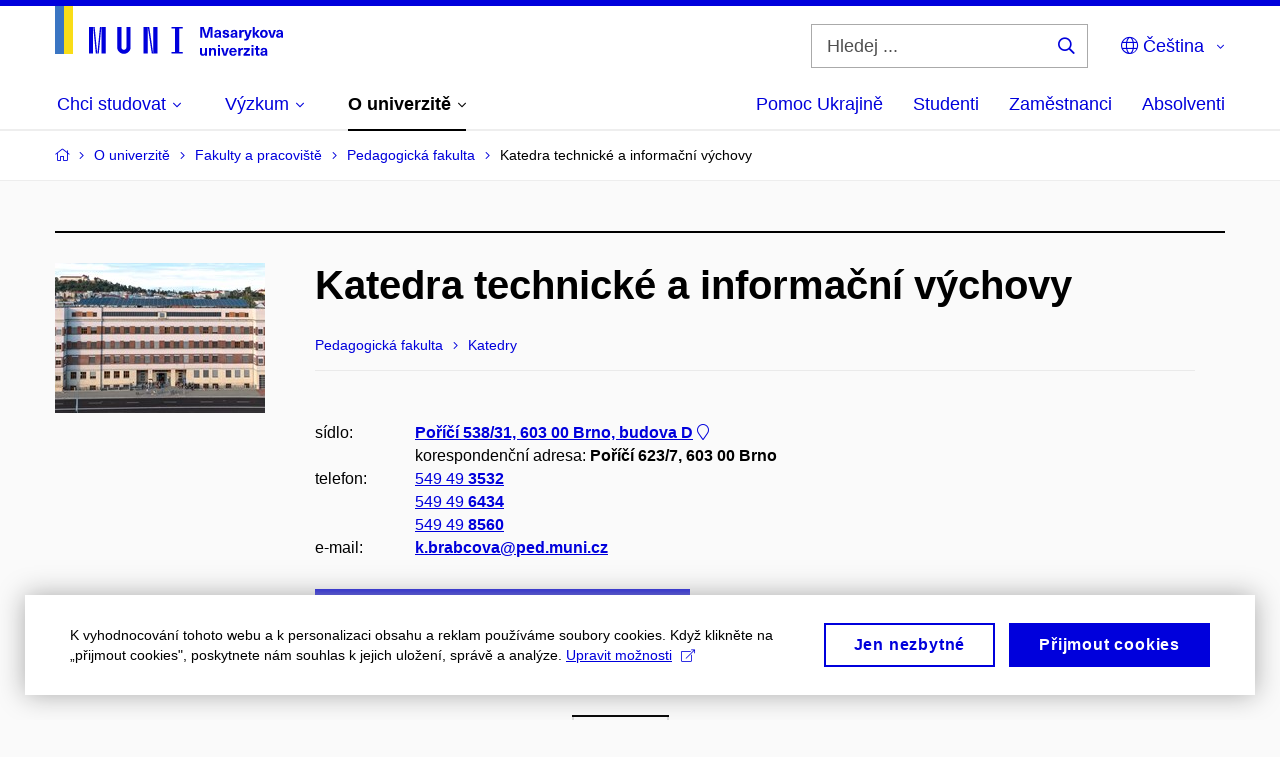

--- FILE ---
content_type: text/html; charset=utf-8
request_url: https://www.muni.cz/o-univerzite/fakulty-a-pracoviste/pedagogicka-fakulta/412900-kattecha-informvychovy/vyuka
body_size: 24732
content:


<!doctype html>
<!--[if lte IE 9]>    <html lang="cs" class="old-browser no-js no-touch"> <![endif]-->
<!--[if IE 9 ]>    <html lang="cs" class="ie9 no-js no-touch"> <![endif]-->
<!--[if (gt IE 9)|!(IE)]><!-->
<html class="no-js" lang="cs">
<!--<![endif]-->
<head>
    

<meta charset="utf-8" />
<meta name="viewport" content="width=device-width, initial-scale=1.0">

    <meta name="robots" content="index, follow">

<title>Katedra technické a informační výchovy – Výuka | Masarykova univerzita</title>

<meta name="twitter:site" content="@muni_cz">
<meta name="twitter:card" content="summary">

    <meta name="author" content="Masarykova univerzita" />
    <meta name="keywords" content="udržitelnost" />
    <meta name="twitter:title" content="Katedra technické a informační výchovy – Výuka | Masarykova univerzita" />
    <meta property="og:title" content="Katedra technické a informační výchovy – Výuka | Masarykova univerzita" />
    <meta property="og:image" content="https://cdn.muni.cz/media/3128009/dsc_1382_fb.jpg?upscale=false&width=1200" />
    <meta name="twitter:image" content="https://cdn.muni.cz/media/3128010/logo_socialni_site.png?upscale=false&width=1200" />
    <meta property="og:url" content="https://www.muni.cz/o-univerzite/fakulty-a-pracoviste/pedagogicka-fakulta/412900-kattecha-informvychovy/vyuka" />
    <meta property="og:site_name" content="Masarykova univerzita" />


            <link rel="stylesheet" type="text/css" href="https://cdn.muni.cz/css/MuniWeb/MUNI/style.16de2afa9575307b7073.css" />
<script type="text/javascript" nonce="ae8b3fc6-2179-455c-a604-738baea66379">/*! For license information please see muniweb-critical.f2b8e652ef8f9f2a5db3.js.LICENSE.txt */
!function(){function e(n){return e="function"==typeof Symbol&&"symbol"==typeof Symbol.iterator?function(e){return typeof e}:function(e){return e&&"function"==typeof Symbol&&e.constructor===Symbol&&e!==Symbol.prototype?"symbol":typeof e},e(n)}!function(n,t){function o(n,t){return e(n)===t}function i(){return"function"!=typeof t.createElement?t.createElement(arguments[0]):u?t.createElementNS.call(t,"http://www.w3.org/2000/svg",arguments[0]):t.createElement.apply(t,arguments)}function a(){var e=t.body;return e||((e=i(u?"svg":"body")).fake=!0),e}var s=[],c=[],r={_version:"3.3.1",_config:{classPrefix:"",enableClasses:!0,enableJSClass:!0,usePrefixes:!0},_q:[],on:function(e,n){var t=this;setTimeout((function(){n(t[e])}),0)},addTest:function(e,n,t){c.push({name:e,fn:n,options:t})},addAsyncTest:function(e){c.push({name:null,fn:e})}},l=function(){};l.prototype=r,l=new l;var d=t.documentElement,u="svg"===d.nodeName.toLowerCase(),f=r._config.usePrefixes?" -webkit- -moz- -o- -ms- ".split(" "):["",""];r._prefixes=f;var m=r.testStyles=function(e,n,o,s){var c,r,l,u,f="modernizr",m=i("div"),p=a();if(parseInt(o,10))for(;o--;)(l=i("div")).id=s?s[o]:f+(o+1),m.appendChild(l);return(c=i("style")).type="text/css",c.id="s"+f,(p.fake?p:m).appendChild(c),p.appendChild(m),c.styleSheet?c.styleSheet.cssText=e:c.appendChild(t.createTextNode(e)),m.id=f,p.fake&&(p.style.background="",p.style.overflow="hidden",u=d.style.overflow,d.style.overflow="hidden",d.appendChild(p)),r=n(m,e),p.fake?(p.parentNode.removeChild(p),d.style.overflow=u,d.offsetHeight):m.parentNode.removeChild(m),!!r};l.addTest("touch",(function(){var e;if("ontouchstart"in n||n.DocumentTouch&&t instanceof DocumentTouch)e=!0;else{var o=["@media (",f.join("touch-enabled),("),"heartz",")","{#modernizr{top:9px;position:absolute}}"].join("");m(o,(function(n){e=9===n.offsetTop}))}return e})),function(){var e,n,t,i,a,r;for(var d in c)if(c.hasOwnProperty(d)){if(e=[],(n=c[d]).name&&(e.push(n.name.toLowerCase()),n.options&&n.options.aliases&&n.options.aliases.length))for(t=0;t<n.options.aliases.length;t++)e.push(n.options.aliases[t].toLowerCase());for(i=o(n.fn,"function")?n.fn():n.fn,a=0;a<e.length;a++)1===(r=e[a].split(".")).length?l[r[0]]=i:(!l[r[0]]||l[r[0]]instanceof Boolean||(l[r[0]]=new Boolean(l[r[0]])),l[r[0]][r[1]]=i),s.push((i?"":"no-")+r.join("-"))}}(),function(e){var n=d.className,t=l._config.classPrefix||"";if(u&&(n=n.baseVal),l._config.enableJSClass){var o=new RegExp("(^|\\s)"+t+"no-js(\\s|$)");n=n.replace(o,"$1"+t+"js$2")}l._config.enableClasses&&(n+=" "+t+e.join(" "+t),u?d.className.baseVal=n:d.className=n)}(s),delete r.addTest,delete r.addAsyncTest;for(var p=0;p<l._q.length;p++)l._q[p]();n.Modernizr=l}(window,document),(navigator.maxTouchPoints>0||navigator.msMaxTouchPoints>0)&&(document.documentElement.className=document.documentElement.className.replace("no-touch","touch"))}(),function(e){e.oneTimeEvent=function(e,n,t){(t=t||document).addEventListener(e,(function t(o){return document.removeEventListener(e,t),n(o)}),!1)},e.isDocumentReady=!1,document.addEventListener("DocumentReady",(function(){e.isDocumentReady=!0})),e.elementReady=function(n,t){e.isDocumentReady?e.oneTimeEvent("ElementsReady."+n,t):e.oneTimeEvent("DocumentReady",t)},e.elementsReady=function(e,n){var t=function(o){e(o),!1!==n&&document.removeEventListener("ElementsReady",t)};document.addEventListener("ElementsReady",t,!1)},e.documentReady=function(e){document.addEventListener("DocumentReady",e,!1)};var n={};e.dictionary=function(e,t){if(null==t)return n[e];n[e]=t};var t={};e.items=function(e,n){if(null==n)return t[e];t[e]=n}}(window.Page=window.Page||{}),window.addEventListener("mc-consent",(function(e){e.detail.includes("mc-analytics")&&window.clarity&&window.clarity("consent")}));</script>


<script nonce="ae8b3fc6-2179-455c-a604-738baea66379" data-gtm>
        window.gtm = {'data':{'code':{'v':'2.1'},'page':{'locale':'cs','title':'Katedra technické a informační výchovy – Výuka'},'user':{'ip':'3.17.9.0'},'tags':['O univerzitě']},'trail':{'page.trail':'O univerzitě/Fakulty a pracoviště/Organizační struktura/Oddělení'}};
    window.dataLayer = window.dataLayer || [];
    dataLayer.push(window.gtm.data);
    dataLayer.push(window.gtm.trail);
    dataLayer.push({'event':'page'});
</script><script nonce="ae8b3fc6-2179-455c-a604-738baea66379">window.dataLayer = window.dataLayer || [];function gtag() { dataLayer.push(arguments); }gtag('consent', 'default', {'analytics_storage': 'denied','ad_user_data': 'denied','ad_personalization': 'denied','ad_storage': 'denied',});</script>
<script nonce="ae8b3fc6-2179-455c-a604-738baea66379" type="text/javascript" class="">
    (function(w,d,s,l,i){w[l]=w[l]||[];w[l].push({'gtm.start':
    new Date().getTime(),event:'gtm.js'});var f=d.getElementsByTagName(s)[0],
    j=d.createElement(s),dl=l!='dataLayer'?'&l='+l:'';j.async=true;j.src=
    'https://www.googletagmanager.com/gtm.js?id='+i+dl;var n=d.querySelector('[nonce]');
    n&&j.setAttribute('nonce',n.nonce||n.getAttribute('nonce'));f.parentNode.insertBefore(j,f);
    })(window,document,'script','dataLayer','GTM-5LQKVJ');</script>        <script nonce="ae8b3fc6-2179-455c-a604-738baea66379" type="text/javascript">
            (function (c, l, a, r, i, t, y) {
                c[a] = c[a] || function () { (c[a].q = c[a].q || []).push(arguments) };
                t = l.createElement(r); t.async = 1; t.src = "https://www.clarity.ms/tag/" + i;
                y = l.getElementsByTagName(r)[0]; y.parentNode.insertBefore(t, y);
            })(window, document, "clarity", "script", "ku57fhseug");
        </script>
    

<script nonce="ae8b3fc6-2179-455c-a604-738baea66379" type="text/javascript" class="mc-analytics">
    var _paq = window._paq = window._paq || [];
    
        _paq.push(['disableCookies']);
        _paq.push(['trackPageView']);
    (function() {
    var u="//analytics-test.ics.muni.cz:3500";
    _paq.push(['setTrackerUrl', u+'matomo.php']);
    _paq.push(['setSiteId', '667']);
    var d=document, g=d.createElement('script'), s=d.getElementsByTagName('script')[0];
    g.type='text/javascript'; g.async=true; g.src=u+'matomo.js'; s.parentNode.insertBefore(g,s);
    })();
</script>




<link rel="shortcut icon" type="image/x-icon" href="https://cdn.muni.cz/media/3722237/m_bile.ico" />

    <link rel="next" href="/o-univerzite/fakulty-a-pracoviste/pedagogicka-fakulta/412900-kattecha-informvychovy/vyuka?page=2" />



    <meta name="facebook-domain-verification" content="37hb9y8dzayp8dy02ov1fdkhlvjp3i" />





    
</head>

<body>
            <p class="menu-accessibility">
            <a title="Přej&#237;t k obsahu (Kl&#225;vesov&#225; zkratka: Alt + 2)" accesskey="2" href="#main">
                Přej&#237;t k obsahu
            </a>
            <span class="hide">|</span>
            <a href="#menu-main">Přej&#237;t k hlavn&#237;mu menu</a>
                <span class="hide">|</span>
                <a href="#form-search">Přej&#237;t k vyhled&#225;v&#225;n&#237;</a>
        </p>

    
    


            <header class="header">
                <div class="header__wrap">
                    <div class="row-main">
                            <p class="header__logo header__logo--no-margin header__logo--no-margin--crop" role="banner">
                                        <a href="/" title="Homepage webu">
<svg width="228" height="50" viewBox="0 0 228 50"><rect x="0" y="0" width="9" height="48" style="fill:#3a75c3 !important"></rect>
<rect x="9" y="0" width="9" height="48" style="fill:#f9dd17 !important"></rect><path fill="#0000dc" d="M33.94,21l0,26.6l4.14,0l0,-26.6zm4.29,0l2.59,26.6l1.4,0l-2.58,-26.6zm6.73,0l-2.58,26.6l1.4,0l2.59,-26.6zm1.56,0l0,26.6l4.18,0l0,-26.6zm15.69,0l0,20.48c0,3.57,3.23,6.35,6.69,6.35c3.46,0,6.69,-2.78,6.69,-6.35l0,-20.48l-4.18,0l0,20.33c0,1.44,-1.29,2.47,-2.51,2.47c-1.22,0,-2.51,-1.03,-2.51,-2.47l0,-20.33zm26.26,0l0,26.6l4.18,0l0,-26.6zm4.33,0l3.95,26.6l1.45,0l-3.95,-26.6zm5.55,0l0,26.6l4.18,0l0,-26.6zm18.05,25.12l0,1.48l11.36,0l0,-1.48l-3.61,0l0,-23.64l3.61,0l0,-1.48l-11.36,0l0,1.48l3.57,0l0,23.64z"></path><path fill="#0000dc" d="M157.53,31.69l0,-10.68l-3.54,0l-1.55,4.9c-0.4,1.29,-0.76,2.63,-1.04,3.93l-0.03,0c-0.29,-1.3,-0.65,-2.64,-1.06,-3.93l-1.54,-4.9l-3.54,0l0,10.68l2.11,0l0,-5.31c0,-1.34,-0.03,-2.67,-0.09,-4l0.03,0c0.35,1.3,0.74,2.63,1.15,3.92l1.69,5.39l2.52,0l1.7,-5.39c0.4,-1.29,0.79,-2.62,1.13,-3.92l0.03,0c-0.06,1.33,-0.09,2.66,-0.09,4l0,5.31zm5.23,-7.86c-2.17,0,-3.22,1.17,-3.29,2.62l2.03,0c0.03,-0.72,0.48,-1.15,1.26,-1.15c0.74,0,1.25,0.39,1.25,1.35l0,0.27c-0.48,0.03,-1.34,0.12,-1.91,0.21c-2.2,0.34,-2.95,1.18,-2.95,2.43c0,1.32,0.98,2.31,2.6,2.31c1.04,0,1.9,-0.39,2.47,-1.2l0.03,0c0,0.37,0.03,0.7,0.1,1.02l1.9,0c-0.14,-0.51,-0.22,-1.13,-0.22,-2.09l0,-2.76c0,-1.99,-1.11,-3.01,-3.27,-3.01zm1.25,4.65c0,0.69,-0.07,1.09,-0.44,1.45c-0.3,0.3,-0.76,0.44,-1.19,0.44c-0.74,0,-1.13,-0.39,-1.13,-0.96c0,-0.62,0.36,-0.9,1.23,-1.05c0.45,-0.08,1.08,-0.14,1.53,-0.17zm6.81,-4.65c-1.89,0,-3.15,0.97,-3.15,2.34c0,1.77,1.36,2.07,2.64,2.4c1.19,0.31,1.75,0.45,1.75,1.11c0,0.45,-0.37,0.73,-1.1,0.73c-0.87,0,-1.34,-0.43,-1.34,-1.2l-2.13,0c0,1.85,1.31,2.72,3.42,2.72c2.07,0,3.36,-0.96,3.36,-2.39c0,-1.86,-1.5,-2.2,-2.86,-2.56c-1.16,-0.3,-1.64,-0.44,-1.64,-0.98c0,-0.43,0.36,-0.7,1.04,-0.7c0.75,0,1.19,0.33,1.19,1.11l2.02,0c0,-1.7,-1.21,-2.58,-3.2,-2.58zm8.23,0c-2.17,0,-3.22,1.17,-3.3,2.62l2.04,0c0.03,-0.72,0.48,-1.15,1.26,-1.15c0.74,0,1.25,0.39,1.25,1.35l0,0.27c-0.48,0.03,-1.34,0.12,-1.91,0.21c-2.2,0.34,-2.95,1.18,-2.95,2.43c0,1.32,0.97,2.31,2.59,2.31c1.05,0,1.91,-0.39,2.48,-1.2l0.03,0c0,0.37,0.03,0.7,0.1,1.02l1.89,0c-0.13,-0.51,-0.21,-1.13,-0.21,-2.09l0,-2.76c0,-1.99,-1.11,-3.01,-3.27,-3.01zm1.25,4.65c0,0.69,-0.08,1.09,-0.44,1.45c-0.3,0.3,-0.76,0.44,-1.2,0.44c-0.73,0,-1.12,-0.39,-1.12,-0.96c0,-0.62,0.36,-0.9,1.23,-1.05c0.45,-0.08,1.08,-0.14,1.53,-0.17zm8.02,-4.53c-0.9,0,-1.57,0.37,-2.08,1.2l-0.03,0l0,-1.08l-1.93,0l0,7.62l2.1,0l0,-3.6c0,-1.5,0.68,-2.31,1.97,-2.31c0.21,0,0.43,0.03,0.66,0.07l0,-1.81c-0.2,-0.06,-0.48,-0.09,-0.69,-0.09zm8.48,0.12l-2.16,0l-0.83,2.55c-0.34,1.05,-0.62,2.13,-0.88,3.19l-0.03,0c-0.24,-1.06,-0.52,-2.14,-0.84,-3.19l-0.78,-2.55l-2.25,0l2.16,6.19c0.3,0.86,0.36,1.1,0.36,1.38c0,0.75,-0.55,1.24,-1.39,1.24c-0.32,0,-0.61,-0.05,-0.82,-0.13l0,1.68c0.32,0.08,0.72,0.12,1.1,0.12c1.9,0,2.86,-0.67,3.63,-2.82zm8.19,7.62l-3.21,-4.11l2.89,-3.51l-2.36,0l-2.47,3.07l-0.03,0l0,-6.13l-2.09,0l0,10.68l2.09,0l0,-3.57l0.03,0l2.55,3.57zm3.89,-7.86c-2.39,0,-3.9,1.57,-3.9,4.05c0,2.47,1.51,4.05,3.9,4.05c2.38,0,3.9,-1.58,3.9,-4.05c0,-2.48,-1.52,-4.05,-3.9,-4.05zm0,1.62c1.03,0,1.69,0.94,1.69,2.43c0,1.48,-0.66,2.43,-1.69,2.43c-1.04,0,-1.7,-0.95,-1.7,-2.43c0,-1.49,0.66,-2.43,1.7,-2.43zm9.52,6.24l2.57,-7.62l-2.19,0l-0.89,3c-0.31,1.08,-0.6,2.19,-0.84,3.3l-0.03,0c-0.24,-1.11,-0.52,-2.22,-0.84,-3.3l-0.88,-3l-2.19,0l2.56,7.62zm6.27,-7.86c-2.17,0,-3.22,1.17,-3.3,2.62l2.04,0c0.03,-0.72,0.48,-1.15,1.26,-1.15c0.74,0,1.25,0.39,1.25,1.35l0,0.27c-0.48,0.03,-1.34,0.12,-1.91,0.21c-2.2,0.34,-2.95,1.18,-2.95,2.43c0,1.32,0.97,2.31,2.59,2.31c1.05,0,1.91,-0.39,2.48,-1.2l0.03,0c0,0.37,0.03,0.7,0.1,1.02l1.89,0c-0.13,-0.51,-0.21,-1.13,-0.21,-2.09l0,-2.76c0,-1.99,-1.11,-3.01,-3.27,-3.01zm1.25,4.65c0,0.69,-0.08,1.09,-0.44,1.45c-0.3,0.3,-0.76,0.44,-1.2,0.44c-0.73,0,-1.12,-0.39,-1.12,-0.96c0,-0.62,0.36,-0.9,1.23,-1.05c0.45,-0.08,1.08,-0.14,1.53,-0.17z"></path><path fill="#0000dc" d="M147.75,49.87c0.97,0,1.74,-0.46,2.24,-1.14l0.02,0l0,0.96l1.97,0l0,-7.62l-2.1,0l0,4.08c0,1.38,-0.63,2.07,-1.5,2.07c-0.82,0,-1.34,-0.52,-1.34,-1.68l0,-4.47l-2.1,0l0,4.68c0,2.07,1.1,3.12,2.81,3.12zm10.5,-7.98c-0.97,0,-1.74,0.46,-2.24,1.14l-0.02,0l0,-0.96l-1.97,0l0,7.62l2.1,0l0,-4.08c0,-1.38,0.63,-2.07,1.5,-2.07c0.82,0,1.34,0.52,1.34,1.68l0,4.47l2.1,0l0,-4.68c0,-2.07,-1.1,-3.12,-2.81,-3.12zm6.87,-1.08l0,-1.8l-2.1,0l0,1.8zm0,8.88l0,-7.62l-2.1,0l0,7.62zm6.21,0l2.56,-7.62l-2.19,0l-0.88,3c-0.32,1.08,-0.6,2.19,-0.84,3.3l-0.03,0c-0.24,-1.11,-0.53,-2.22,-0.84,-3.3l-0.89,-3l-2.19,0l2.57,7.62zm6.69,-1.24c-0.9,0,-1.67,-0.56,-1.73,-2.14l5.48,0c0,-0.84,-0.08,-1.42,-0.24,-1.95c-0.48,-1.54,-1.77,-2.53,-3.53,-2.53c-2.38,0,-3.78,1.74,-3.78,3.99c0,2.43,1.4,4.11,3.8,4.11c2.02,0,3.34,-1.16,3.64,-2.55l-2.14,0c-0.11,0.61,-0.66,1.07,-1.5,1.07zm-0.02,-5.14c0.84,0,1.53,0.53,1.67,1.68l-3.33,0c0.16,-1.15,0.81,-1.68,1.66,-1.68zm9.36,-1.36c-0.9,0,-1.57,0.37,-2.08,1.2l-0.03,0l0,-1.08l-1.94,0l0,7.62l2.1,0l0,-3.6c0,-1.5,0.69,-2.31,1.98,-2.31c0.21,0,0.42,0.03,0.66,0.07l0,-1.81c-0.21,-0.06,-0.48,-0.09,-0.69,-0.09zm7.5,1.83l0,-1.71l-6.12,0l0,1.65l3.59,0l0,0.03l-3.74,4.23l0,1.71l6.42,0l0,-1.65l-3.88,0l0,-0.03zm3.69,-2.97l0,-1.8l-2.1,0l0,1.8zm0,8.88l0,-7.62l-2.1,0l0,7.62zm5.46,-1.58c-0.72,0,-0.99,-0.33,-0.99,-1.16l0,-3.32l1.46,0l0,-1.56l-1.46,0l0,-1.98l-2.1,0l0,1.98l-1.23,0l0,1.56l1.23,0l0,3.69c0,1.77,0.77,2.47,2.52,2.47c0.36,0,0.83,-0.06,1.11,-0.15l0,-1.6c-0.13,0.05,-0.34,0.07,-0.54,0.07zm4.92,-6.28c-2.17,0,-3.22,1.17,-3.3,2.62l2.04,0c0.03,-0.72,0.48,-1.15,1.26,-1.15c0.74,0,1.25,0.39,1.25,1.35l0,0.27c-0.48,0.03,-1.34,0.12,-1.91,0.21c-2.2,0.34,-2.95,1.18,-2.95,2.43c0,1.32,0.97,2.31,2.59,2.31c1.05,0,1.91,-0.39,2.48,-1.2l0.03,0c0,0.37,0.03,0.71,0.1,1.02l1.89,0c-0.13,-0.51,-0.21,-1.13,-0.21,-2.09l0,-2.76c0,-1.99,-1.11,-3.01,-3.27,-3.01zm1.25,4.65c0,0.69,-0.08,1.09,-0.44,1.45c-0.3,0.3,-0.76,0.44,-1.2,0.44c-0.73,0,-1.12,-0.39,-1.12,-0.96c0,-0.62,0.36,-0.9,1.23,-1.05c0.45,-0.08,1.08,-0.14,1.53,-0.16z"></path><desc>Masarykova univerzita</desc></svg>        </a>

                            </p>

                    <div class="header__side">
                        

                            <form id="form-search" action="/vyhledavani" class="header__search" role="search">
                                <fieldset>
                                    <p>
                                        <label for="search" class="header__search__label icon icon-search"><span class="vhide">Hledej ...</span></label>
                                        <span class="inp-fix inp-icon inp-icon--after">
                                            <input type="text" name="q" id="search" class="inp-text" placeholder="Hledej ..." data-hj-masked maxlength="200">
                                            <button type="submit" class="btn-icon icon icon-search">
                                                <span class="vhide">Hledej ...</span>
                                            </button>
                                        </span>
                                    </p>
                                </fieldset>
                            </form>
                        
    <nav class="menu-lang menu-lang--select" aria-label="V&#253;běr jazyka">
        <p class="menu-lang__selected">
            <span class="link menu-lang__selected__link">
                <span class="icon icon-globe"></span> Čeština
            </span>
        </p>
        <p class="menu-lang__popup">
                <a href="https://www.muni.cz/en/about-us/organizational-structure/faculty-of-education/412900-deptof-technical-education"
                   rel="alternate"
                   hreflang="en"
                   lang="en" class="menu-lang__popup__link">
                    English
                </a>
                <a href="/uk/universytet-imeni-masaryka-dopomahaye-ukrayini"
                   rel="alternate"
                   hreflang="uk"
                   lang="uk" class="menu-lang__popup__link">
                    Українська
                </a>
        </p>
    </nav>

                        
                        <!-- placeholder pro externí přihlášení (desktop) -->
                        <div class="user-menu-ext-std" style="display:none;"></div>                        


                        <nav class="menu-mobile" role="navigation">
                            <ul class="menu-mobile__list">
                                    <li class="menu-mobile__item">
                                        <a href="#" class="menu-mobile__link menu-mobile__link--search" aria-hidden="true">
                                            <span class="icon icon-search"></span>
                                        </a>
                                    </li>

                                
    <li class="menu-mobile__item">
            <nav class="menu-lang menu-lang--select" aria-label="V&#253;běr jazyka">
                <p class="menu-lang__selected">
                    <span class="link menu-lang__selected__link">
                        <span class="icon icon-globe"></span>
                    </span>
                </p>
                <p class="menu-lang__popup">
                        <a href="https://www.muni.cz/en/about-us/organizational-structure/faculty-of-education/412900-deptof-technical-education"
                           rel="alternate"
                           hreflang="en"
                           lang="en" class="menu-lang__popup__link">
                            English
                        </a>
                        <a href="/uk/universytet-imeni-masaryka-dopomahaye-ukrayini"
                           rel="alternate"
                           hreflang="uk"
                           lang="uk" class="menu-lang__popup__link">
                            Українська
                        </a>
                </p>
            </nav>
    </li>

                                
                                <li class="user-menu-ext-mobile" style="display:none;"></li>



                                    <li class="menu-mobile__item">
                                        <a href="#" class="menu-mobile__link menu-mobile__link--burger">
                                            <span class="menu-mobile__burger"><span></span></span>
                                        </a>
                                    </li>
                            </ul>
                        </nav>

                    </div>

                            <nav id="menu-main" class="menu-primary" role="navigation">
                                <div class="menu-primary__holder">
                                    <div class="menu-primary__wrap">

    <ul class="menu-primary__list">
                <li class="menu-primary__item with-subbox">
                    <span class="menu-primary__links">
<a class="menu-primary__link" href="/uchazeci"><span class="menu-primary__inner">Chci studovat</span><span class="icon icon-angle-down"></span></a>                        <a href="#" class="menu-primary__toggle icon icon-angle-down" aria-hidden="true"></a>
                    </span>
                    <div class="menu-subbox">
                        <a href="#" class="menu-subbox__close icon icon-chevron-left" aria-hidden="true"></a>
                        
            <div class="row-main ">
        <div class="grid">
        <div class="grid__cell size--l--3-12 size--s--1-2 ">
                        

        <p class="menu-subbox__title">
			<a class="menu-subbox__title__link" href="/uchazeci/bakalarske-a-magisterske-studium">Bakalářské a magisterské studium</a>
		</p>
    <div class="menu-subbox__box u-mb-30">
            <ul class="menu-subbox__list">
            <li class="menu-subbox__item">

                <a href="/bakalarske-a-magisterske-obory" class="menu-submenu__link"  >
                    Studijní programy                </a>
                            </li>
            <li class="menu-subbox__item">

                <a href="/uchazeci/bakalarske-a-magisterske-studium/prijimacky" class="menu-submenu__link"  >
                    Přijímačky a TSP                </a>
                            </li>
            <li class="menu-subbox__item">

                <a href="/uchazeci/bakalarske-a-magisterske-studium/pruvodce" class="menu-submenu__link"  >
                    Průvodce uchazeče                </a>
                            </li>
            <li class="menu-subbox__item">

                <a href="/uchazeci/bakalarske-a-magisterske-studium/terminy-prihlasek-prijimacek-zapisu" class="menu-submenu__link"  >
                    Termíny a pozvánky                </a>
                            </li>
            <li class="menu-subbox__item">

                <a href="/uchazeci/bakalarske-a-magisterske-studium/faq-a-kontakt" class="menu-submenu__link"  >
                    FAQ a kontakt                </a>
                            </li>
            <li class="menu-subbox__item">

                <a href="/uchazeci/bakalarske-a-magisterske-studium/pro-slovenske-uchazece" class="menu-submenu__link"  >
                    Pro slovenské uchazeče                </a>
                            </li>
    </ul>

    </div>



                        

<p class="btn-wrap u-mb-0">
        <a class="btn btn-primary btn-s" target="_blank" rel="noopener" href=https://is.muni.cz/prihlaska/>
            <span>
                                                E-přihl&#225;ška
                                            </span>
        </a>
</p>


        </div>
        <div class="grid__cell size--l--3-12 size--s--1-2 ">
                        

        <p class="menu-subbox__title">
			Další možnosti studia
		</p>
    <div class="menu-subbox__box">
            <ul class="menu-subbox__list">
            <li class="menu-subbox__item">

                <a href="/uchazeci/navazujici-magisterske-studium" class="menu-submenu__link"  >
                    Navazující magisterské studium                </a>
                            </li>
            <li class="menu-subbox__item">

                <a href="/uchazeci/doktorske-studium" class="menu-submenu__link"  >
                    Doktorské studium                </a>
                            </li>
            <li class="menu-subbox__item">

                <a href="/uchazeci/rigorozni-rizeni" class="menu-submenu__link"  >
                    Rigorózní řízení                </a>
                            </li>
            <li class="menu-subbox__item">

                <a href="/uchazeci/vzdelavani-po-cely-zivot" class="menu-submenu__link"  >
                    Vzdělávání po celý život                </a>
                            </li>
            <li class="menu-subbox__item">

                <a href="/uchazeci" class="menu-submenu__link"  >
                    Studium na MU                </a>
                            </li>
    </ul>

    </div>



        </div>
        <div class="grid__cell size--l--6-12 ">
                        




    

        <div class="grid">
        <div class="grid__cell size--s--1-2 ">
                        


    <article class="box-article-grid">
            <a href="/bakalarske-a-magisterske-obory" class="box-article-grid__inner">
        <div class="box-article-grid__img">

                <img alt="Studijn&#237; programy"
                    src="https://cdn.muni.cz/media/3818569/prijimacky-na-masarykovu-univerzitu-studuj-na-muni.jpg?mode=crop&amp;center=0.5,0.5&amp;rnd=133864343310000000&amp;heightratio=0.5&width=278"
                    srcset="https://cdn.muni.cz/media/3818569/prijimacky-na-masarykovu-univerzitu-studuj-na-muni.jpg?mode=crop&amp;center=0.5,0.5&amp;rnd=133864343310000000&amp;heightratio=0.5&amp;width=278 278w,https://cdn.muni.cz/media/3818569/prijimacky-na-masarykovu-univerzitu-studuj-na-muni.jpg?mode=crop&amp;center=0.5,0.5&amp;rnd=133864343310000000&amp;heightratio=0.5&amp;width=477 477w" sizes="(min-width:1240px) 278px,(min-width:1024px) calc((100vw - 30px) * 0.5 - 20px),(min-width:768px) calc((100vw - 10px) * 0.5 - 20px),calc((100vw - 10px) * 1 - 20px)" />

        
            </div>            
        <div class="box-article-grid__content">
                 <h1 class="box-article-grid__title">
Studijní programy      </h1>

            
            
        </div>

            </a>
    </article>








        </div>
        <div class="grid__cell size--s--1-2 ">
                        


    <article class="box-article-grid">
            <a href="/uchazeci/bakalarske-a-magisterske-studium/prijimacky" class="box-article-grid__inner">
        <div class="box-article-grid__img">

                <img alt="Přij&#237;mačky a TSP"
                    src="https://cdn.muni.cz/media/3928807/tsp-na-necisto-student-premysli-nad-testem.png?mode=crop&amp;center=0.39,0.52&amp;rnd=134031755860000000&amp;heightratio=0.5&width=278"
                    srcset="https://cdn.muni.cz/media/3928807/tsp-na-necisto-student-premysli-nad-testem.png?mode=crop&amp;center=0.39,0.52&amp;rnd=134031755860000000&amp;heightratio=0.5&amp;width=278 278w,https://cdn.muni.cz/media/3928807/tsp-na-necisto-student-premysli-nad-testem.png?mode=crop&amp;center=0.39,0.52&amp;rnd=134031755860000000&amp;heightratio=0.5&amp;width=477 477w" sizes="(min-width:1240px) 278px,(min-width:1024px) calc((100vw - 30px) * 0.5 - 20px),(min-width:768px) calc((100vw - 10px) * 0.5 - 20px),calc((100vw - 10px) * 1 - 20px)" />

        
            </div>            
        <div class="box-article-grid__content">
                 <h1 class="box-article-grid__title">
Přijímačky a&#160;TSP      </h1>

            
            
        </div>

            </a>
    </article>








        </div>
        </div>











        </div>
        </div>
        </div>







                    </div>
                </li>
                <li class="menu-primary__item with-subbox">
                    <span class="menu-primary__links">
<a class="menu-primary__link" href="/vyzkum"><span class="menu-primary__inner">Výzkum</span><span class="icon icon-angle-down"></span></a>                        <a href="#" class="menu-primary__toggle icon icon-angle-down" aria-hidden="true"></a>
                    </span>
                    <div class="menu-subbox">
                        <a href="#" class="menu-subbox__close icon icon-chevron-left" aria-hidden="true"></a>
                        
            <div class="row-main ">
        <div class="grid">
        <div class="grid__cell size--l--3-12 size--s--1-2 ">
                        

        <p class="menu-subbox__title">
			Výzkum na MU
		</p>
    <div class="menu-subbox__box">
            <ul class="menu-subbox__list">
            <li class="menu-subbox__item">

                <a href="/vyzkum" class="menu-submenu__link"  >
                    Náš výzkum                </a>
                            </li>
            <li class="menu-subbox__item">

                <a href="/vyzkum/deni-ve-vyzkumu" class="menu-submenu__link"  >
                    Dění ve výzkumu                </a>
                            </li>
            <li class="menu-subbox__item">

                <a href="/vyzkum/vyzkumne-uspechy" class="menu-submenu__link"  >
                    Výzkumná témata a úspěchy                </a>
                            </li>
            <li class="menu-subbox__item">

                <a href="/vyzkum/vyzkumna-infrastruktura" class="menu-submenu__link"  >
                    Výzkumná infrastruktura                </a>
                            </li>
            <li class="menu-subbox__item">

                <a href="/vyzkum/mezinarodni-vedecka-rada" class="menu-submenu__link"  >
                    Mezinárodní vědecká rada MU                </a>
                            </li>
    </ul>

    </div>



        </div>
        <div class="grid__cell size--l--3-12 size--s--1-2 ">
                        

        <p class="menu-subbox__title">
			Publikace a projekty
		</p>
    <div class="menu-subbox__box">
            <ul class="menu-subbox__list">
            <li class="menu-subbox__item">

                <a href="/vyzkum/publikace/prirodovedecka-fakulta" class="menu-submenu__link"  >
                    Publikace                </a>
                            </li>
            <li class="menu-subbox__item">

                <a href="/vyzkum/projekty/prirodovedecka-fakulta" class="menu-submenu__link"  >
                    Projekty                </a>
                            </li>
            <li class="menu-subbox__item">

                <a href="https://www.press.muni.cz/" class="menu-submenu__link menu-submenu__link--external" target=&#39;_blank&#39; >
                    Nakladatelství Munipress<span class="icon icon-external-link"></span>                </a>
                            </li>
    </ul>

    </div>



        </div>
        <div class="grid__cell size--l--3-12 size--s--1-2 ">
                        

        <p class="menu-subbox__title">
			Akademické kvalifikace
		</p>
    <div class="menu-subbox__box">
            <ul class="menu-subbox__list">
            <li class="menu-subbox__item">

                <a href="/vyzkum/akademicke-zalezitosti/habilitacni-rizeni-na-mu" class="menu-submenu__link"  >
                    Habilitační řízení                </a>
                            </li>
            <li class="menu-subbox__item">

                <a href="/vyzkum/akademicke-zalezitosti/rizeni-ke-jmenovani-profesorem-na-mu" class="menu-submenu__link"  >
                    Řízení ke jmenování profesorem                </a>
                            </li>
    </ul>

    </div>



        </div>
        <div class="grid__cell size--l--3-12 size--s--1-2 ">
                        


    <article class="box-article-grid">
            <a href="/vyzkum" class="box-article-grid__inner">
        <p class="box-article-grid__img">

                <img alt="Přečtěte si o v&#253;zkumu na MU"
                    src="https://cdn.muni.cz/media/3016087/img_3624.jpg?mode=crop&amp;center=0.5,0.5&amp;rnd=131562340670000000&amp;heightratio=0.5&width=278"
                    srcset="https://cdn.muni.cz/media/3016087/img_3624.jpg?mode=crop&amp;center=0.5,0.5&amp;rnd=131562340670000000&amp;heightratio=0.5&amp;width=278 278w,https://cdn.muni.cz/media/3016087/img_3624.jpg?mode=crop&amp;center=0.5,0.5&amp;rnd=131562340670000000&amp;heightratio=0.5&amp;width=477 477w" sizes="(min-width:1240px) 278px,(min-width:1024px) calc((100vw - 30px) * 0.5 - 20px),(min-width:768px) calc((100vw - 10px) * 0.5 - 20px),calc((100vw - 10px) * 1 - 20px)" />

        
            </p>            
        <div class="box-article-grid__content">
                 <h1 class="box-article-grid__title">
Přečtěte si o&#160;výzkumu na MU      </h1>

            
            
        </div>

            </a>
    </article>








        </div>
        </div>
        </div>







                    </div>
                </li>
                <li class="menu-primary__item with-subbox">
                    <span class="menu-primary__links">
<a class="menu-primary__link is-active" href="/o-univerzite"><span class="menu-primary__inner">O univerzitě</span><span class="icon icon-angle-down"></span></a>                        <a href="#" class="menu-primary__toggle icon icon-angle-down" aria-hidden="true"></a>
                    </span>
                    <div class="menu-subbox">
                        <a href="#" class="menu-subbox__close icon icon-chevron-left" aria-hidden="true"></a>
                        
            <div class="row-main ">
        <div class="grid">
        <div class="grid__cell size--l--3-12 size--s--1-2 ">
                        

        <p class="menu-subbox__title">
			O univerzitě
		</p>
    <div class="menu-subbox__box">
            <ul class="menu-subbox__list">
            <li class="menu-subbox__item">

                <a href="/o-univerzite" class="menu-submenu__link"  >
                    Kdo jsme                </a>
                            </li>
            <li class="menu-subbox__item">

                <a href="/o-univerzite/uredni-deska" class="menu-submenu__link"  >
                    Úřední deska                </a>
                            </li>
            <li class="menu-subbox__item">

                <a href="/o-univerzite/kariera-na-mu" class="menu-submenu__link"  >
                    Kariéra na MU                </a>
                            </li>
            <li class="menu-subbox__item">

                <a href="/spoluprace/partnerstvi" class="menu-submenu__link"  >
                    Partnerství                </a>
                            </li>
            <li class="menu-subbox__item">

                <a href="/spoluprace/sluzby" class="menu-submenu__link"  >
                    Služby                </a>
                            </li>
    </ul>

    </div>



        </div>
        <div class="grid__cell size--l--3-12 size--s--1-2 ">
                        

        <p class="menu-subbox__title">
			Kontakty
		</p>
    <div class="menu-subbox__box">
            <ul class="menu-subbox__list">
            <li class="menu-subbox__item">

                <a href="/kontakty" class="menu-submenu__link"  >
                    Kontakty                </a>
                            </li>
            <li class="menu-subbox__item">

                <a href="/o-univerzite/fakulty-a-pracoviste/prirodovedecka-fakulta" class="menu-submenu__link"  >
                    Fakulty a pracoviště                </a>
                            </li>
            <li class="menu-subbox__item">

                <a href="/o-univerzite/fakulty-a-pracoviste#organy" class="menu-submenu__link"  >
                    Orgány univerzity                </a>
                            </li>
            <li class="menu-subbox__item">

                <a href="/mapa" class="menu-submenu__link"  >
                    Budovy a místnosti                </a>
                            </li>
    </ul>

    </div>



        </div>
        <div class="grid__cell size--l--3-12 size--s--1-2 ">
                        

        <p class="menu-subbox__title">
			Aktuálně
		</p>
    <div class="menu-subbox__box">
            <ul class="menu-subbox__list">
            <li class="menu-subbox__item">

                <a href="/kalendar" class="menu-submenu__link"  >
                    Kalendář                </a>
                            </li>
            <li class="menu-subbox__item">

                <a href="https://www.em.muni.cz/" class="menu-submenu__link menu-submenu__link--external" target=&#39;_blank&#39; >
                    Zpravodajský portál MU<span class="icon icon-external-link"></span>                </a>
                            </li>
            <li class="menu-subbox__item">

                <a href="/pro-media" class="menu-submenu__link"  >
                    Pro média                </a>
                            </li>
    </ul>

    </div>



        </div>
        <div class="grid__cell size--l--3-12 size--s--1-2 ">
                        

        <p class="menu-subbox__title">
			Vize a mise
		</p>
    <div class="menu-subbox__box">
            <ul class="menu-subbox__list">
            <li class="menu-subbox__item">

                <a href="/o-univerzite/kvalita-vyuky" class="menu-submenu__link"  >
                    Kvalita výuky                </a>
                            </li>
            <li class="menu-subbox__item">

                <a href="/o-univerzite/etika" class="menu-submenu__link"  >
                    Etické zásady                </a>
                            </li>
            <li class="menu-subbox__item">

                <a href="/o-univerzite/ochrana-prav" class="menu-submenu__link"  >
                    Ochrana práv                </a>
                            </li>
            <li class="menu-subbox__item">

                <a href="https://sustain.muni.cz/" class="menu-submenu__link menu-submenu__link--external" target=&#39;_blank&#39; >
                    Udržitelnost<span class="icon icon-external-link"></span>                </a>
                            </li>
            <li class="menu-subbox__item">

                <a href="/o-univerzite/strategicke-projekty" class="menu-submenu__link"  >
                    Strategické projekty                </a>
                            </li>
            <li class="menu-subbox__item">

                <a href="/o-univerzite/genderova-rovnost-na-mu" class="menu-submenu__link"  >
                    Genderová rovnost                </a>
                            </li>
    </ul>

    </div>



        </div>
        </div>
        </div>







                    </div>
                </li>
    </ul>







<ul class="menu-header-secondary">
            <li class="menu-header-secondary__item">
                <a href="/muni-pomaha-ukrajine" class="menu-header-secondary__link ">
                    Pomoc Ukrajině
                </a>
            </li>
            <li class="menu-header-secondary__item">
                <a href="/studenti" class="menu-header-secondary__link ">
                    Studenti
                </a>
            </li>
            <li class="menu-header-secondary__item">
                <a href="https://portal.muni.cz/" class="menu-header-secondary__link " target="_blank" rel="noopener">
                    Zaměstnanci
                </a>
            </li>
            <li class="menu-header-secondary__item">
                <a href="/absolventi" class="menu-header-secondary__link ">
                    Absolventi
                </a>
            </li>

    
</ul>                                    </div>
                                   
                                        <a href="#" class="menu-primary__title">
                                            <span></span>
                                            &nbsp;
                                        </a>
                                    
                                    <div class="menu-primary__main-toggle" aria-hidden="true"></div>
                                </div>
                            </nav>
                    </div>
                </div>
                

            </header>


    <main id="main" class="main">


<nav class="menu-breadcrumb" role="navigation">
    <div class="row-main">
        <strong class="vhide">Zde se nacházíte:</strong>
        <ol class="menu-breadcrumb__list" vocab="http://schema.org/" typeof="BreadcrumbList">
            <li class="menu-breadcrumb__item menu-breadcrumb__item--home" property="itemListElement" typeof="ListItem">
                <a class="menu-breadcrumb__link" property="item" typeof="WebPage" href="/">
                    <span property="name">Masarykova univerzita</span></a>
                <span class="icon icon-angle-right"></span>
                <meta property="position" content="1">
            </li>

                <li class="menu-breadcrumb__item menu-breadcrumb__item--mobile">
                    <span class="icon icon-ellipsis-h"></span>
                    <span class="icon icon-angle-right"></span>
                </li>

                <li class="menu-breadcrumb__item menu-breadcrumb__item--mobile-hidden" property="itemListElement" typeof="ListItem">
                            <a href="/o-univerzite" class="menu-breadcrumb__link" property="item" typeof="WebPage">
            <span property="name" category="">O univerzitě</span></a>

                            
                        <span class="icon icon-angle-right"></span>
                    <meta property="position" content="2">
                </li>
                <li class="menu-breadcrumb__item menu-breadcrumb__item--mobile-hidden" property="itemListElement" typeof="ListItem">
                            <a href="/o-univerzite/fakulty-a-pracoviste" class="menu-breadcrumb__link" property="item" typeof="WebPage">
            <span property="name" category="">Fakulty a pracoviště</span></a>

                            
                        <span class="icon icon-angle-right"></span>
                    <meta property="position" content="3">
                </li>
                <li class="menu-breadcrumb__item" property="itemListElement" typeof="ListItem">
                            <a href="/o-univerzite/fakulty-a-pracoviste/pedagogicka-fakulta" class="menu-breadcrumb__link" property="item" typeof="WebPage">
            <span property="name" category="">Pedagogická fakulta</span></a>

                            
                        <span class="icon icon-angle-right"></span>
                    <meta property="position" content="4">
                </li>
                <li class="menu-breadcrumb__item">
                             <span property="name">Katedra technické a informační výchovy</span>

                            
                    <meta content="5">
                </li>
        </ol>
    </div>
</nav>




        
            <div class="row-main ">
                        


<div class="row-main">



<article class="box-vcard box-vcard--big">
    <div class="box-vcard__inner">
     
            <p class="box-vcard__img box-vcard__img--autosize">
                <img src="https://cdn.muni.cz/media/4017966/2-po____-31.jpg?width=210"
                     alt="Budova PdF, Poř&#237;č&#237; 31, budova D"
                     width="210">
            </p>

        <div class="box-vcard__content">
<h1 class="h2">Katedra technické a informační výchovy</h1>
                <div class="menu-breadcrumb menu-breadcrumb--secondary">
                        <strong class="vhide">Zařazen&#237; pracoviště</strong>
    <ol class="menu-breadcrumb__list" vocab="http://schema.org/" typeof="BreadcrumbList">
            <li class="menu-breadcrumb__item" property="itemListElement" typeof="ListItem">
                    <span class="icon icon-angle-right"></span>
                <a href="/o-univerzite/fakulty-a-pracoviste/pedagogicka-fakulta" class="menu-breadcrumb__link" property="item" typeof="WebPage">
                    <span property="name">Pedagogick&#225; fakulta</span></a>
                <meta property="position" content="1">
            </li>
            <li class="menu-breadcrumb__item" property="itemListElement" typeof="ListItem">
                <a href="/o-univerzite/fakulty-a-pracoviste/pedagogicka-fakulta/411000-katedry" class="menu-breadcrumb__link" property="item" typeof="WebPage">
                    <span property="name">Katedry</span></a>
                <meta property="position" content="2">
            </li>
    </ol>

                </div>

                        <table class="table-vcard u-mb-0">
                <colgroup>
                    <col style="width: 90px">
                    <col>
                </colgroup>
                <tbody>
                        <tr>
                            <th>s&#237;dlo:</th>
                            <td>
                                            <a href="/mapa/budova-43">
                Poř&#237;č&#237; 538/31, 603&#160;00 Brno, budova D<i class="icon icon-map-marker icon-fw" aria-hidden="true"></i></a>

                                    <br/><span class="thin">korespondenčn&#237; adresa:</span>
Poř&#237;č&#237; 623/7, 603&#160;00 Brno                            </td>
                        </tr>
                </tbody>
            </table>


                    <table class="table-vcard u-mb-0">
            <colgroup>
                <col style="width: 90px">
                <col>
            </colgroup>
            <tbody>
                    <tr>
                        <th>telefon:</th>
                        <td><span class="thin"><a href="tel:+420549493532">549&nbsp;49&nbsp;<strong>3532</strong></a> <br /> <a href="tel:+420549496434">549&nbsp;49&nbsp;<strong>6434</strong></a> <br /> <a href="tel:+420549498560">549&nbsp;49&nbsp;<strong>8560</strong></a></span></td>
                    </tr>
                                    <tr>
                        <th>e-mail:</th>
                        <td><noscript class="a-obf"><img src="/a.aspx?a=ay5icmFiY292YUBwZWQubXVuaS5jeg=="/></noscript></td>
                    </tr>
            </tbody>
        </table>
            <p class="btn-wrap u-mt-30">
                    <a class="btn btn-primary btn-s btn-icon-after u-mb-0" href="http://www.ped.muni.cz/wtech" target="_blank">
                        <span>
                                Webov&#233; str&#225;nky pracoviště
                            <span class="icon icon-external-link"></span>
                        </span>
                    </a>
            </p>

        </div>
    </div>
</article>







<div class="ajax-form-container" id="ajax-form-containertabs">        <div class="box-tabs">
            
<form action="/o-univerzite/fakulty-a-pracoviste/pedagogicka-fakulta/412900-kattecha-informvychovy/vyuka" class="ajax-form" data-ajax-parts="[&quot;tabs&quot;]" data-ajax-remove-query="[&quot;page&quot;,&quot;type&quot;,&quot;year&quot;]" data-id="ajax-form-containertabs" enctype="multipart/form-data" id="tabs-menu" method="post">                    <ul class="box-tabs__menu" role="tablist">
    <li class="box-tabs__menu__item">
            <a href="/o-univerzite/fakulty-a-pracoviste/pedagogicka-fakulta/412900-kattecha-informvychovy"
               data-post-ajax
               id="tablink-" aria-controls="tab-" role="tab" aria-selected="false"
               class="box-tabs__menu__link js-tab-links">

                Zaměstnanci
            </a>
    </li>
    <li class="box-tabs__menu__item">
            <a href="/o-univerzite/fakulty-a-pracoviste/pedagogicka-fakulta/412900-kattecha-informvychovy/o-pracovisti"
               data-post-ajax
               id="tablink-o-pracovisti" aria-controls="tab-o-pracovisti" role="tab" aria-selected="false"
               class="box-tabs__menu__link js-tab-links">

                O pracovišti
            </a>
    </li>

                            <li class="box-tabs__menu__item">
            <a href="/o-univerzite/fakulty-a-pracoviste/pedagogicka-fakulta/412900-kattecha-informvychovy/projekty"
               data-post-ajax
               id="tablink-projekty" aria-controls="tab-projekty" role="tab" aria-selected="false"
               class="box-tabs__menu__link js-tab-links">

                Projekty
            </a>
    </li>

                            <li class="box-tabs__menu__item">
            <a href="/o-univerzite/fakulty-a-pracoviste/pedagogicka-fakulta/412900-kattecha-informvychovy/publikace"
               data-post-ajax
               id="tablink-publikace" aria-controls="tab-publikace" role="tab" aria-selected="false"
               class="box-tabs__menu__link js-tab-links">

                Publikace
            </a>
    </li>


    <li class="box-tabs__menu__item">
            <a href="#tab-vyuka"
               
               id="tablink-vyuka" aria-controls="tab-vyuka" role="tab" aria-selected="true"
               class="box-tabs__menu__link is-active js-tab-links">

                V&#253;uka
            </a>
    </li>

                            <li class="box-tabs__menu__item">
            <a href="/o-univerzite/fakulty-a-pracoviste/pedagogicka-fakulta/412900-kattecha-informvychovy/statistika"
               data-post-ajax
               id="tablink-statistika" aria-controls="tab-statistika" role="tab" aria-selected="false"
               class="box-tabs__menu__link js-tab-links">

                Statistika
            </a>
    </li>

                    </ul>
<input name='ufprt' type='hidden' value='ZzYH9U3XzmUgInVlYmV/f/1XLN/Cp20KdXxbsGw7Qwq2JTUL/+XVvD4E4CTDzqYHHdBc85XlRV2TWIFdklYgGyRhGcFmkjQ9+/dPxPfsPq7kAkQKR03JUFnid8e2G1PdyBxl9ExJmaYdR92ZSzmx9GiYyBRUb5ip6DcJ3Mz8XXq8wxO1txat4XoY+jsqWIi8CZVVFAg83PXDwvhtYe4KNFnDi92cWm28X1e3g9wZ+rqNT2HDRQfMzHCj1bckERq70rOMHbjnjpw0d815ECDtLiL4qArGj28/T4p/wPHuGo9l1zTAyhwjELbomVm/0TccZgNaVnfw9E4irkBX8ftWXs8nj8+jTndiw3jENE78XqkhrK/[base64]/ipmxCGglPM8vVmaT4zpZEbPaKslcJ7QpdjFKBQEu53gdPNLZUvkCeKtbdSHO1SXJbVIUNITPnkEhUY7+/DlhAwEgN7I0vLDpQbmwv00pGbBbYV3hh0PdQORTHMCQ1YfGr+aQqR8VZ764velcR0HcGIjKBVC0roBnZZjwnl2OpKXjrVxJ+O5RuI63SGzAxs1mCT/jlEd6GyKaIpAA6FuSsjpTU/kJt5AJdTQUbchPzFNDQU1hmool0VmR6sgpC8Y7o4ei8qM1Q0R8oNKEsECDIoPaNasbDyFtwz+Iw4/PQobbkPMjef1IikP9ZKZVwMvSZhm/L0Q09U10ZWt20dZEf3XJfcLJXckDEquh/XdHDyEbdNOQWHzAE0/hK+myyalhYW4g2NnYb0mo9RyyL2sjxpCgqrQ8fpLmnouCFzXRqLczy88SVtgiHkvEp5IxorrF4vG2jMLm5DtM3pmOHzp0BIDk2/y7QmHzfXsHtS+/8cKOg9YgU0I91uGHVKeRg93U04FVVavo0ybGonJn9CKxgJuxXYxPfN/1rbqwbDSLTvrX+F7Ss98mbyjZMTFCwwoyuPsoEwJMEvTVd1BQvAKFGNHRoazq/41ON80iM/hSfATaZJnY+51RmACiKjKT51YrnX++zj4t0fVF5eCHVVIxVzSctkeZebkD+AnQf6UsAy/pu/wR34xbDCGRb035FBMSbY9GCIRYOQ0KwSWKD+TvIf7ZmEbvu3Pt0
9IV0+L4pEkIhkJNM5Dc9fk6c5CUonEj/UbzVhaMYewZQ8kdyr/npmHrvbWWFVkDly/a26E4qY7ZhrwKa1enogcJdiavNMUFRMpMqpCOKU35iJBqMRw4gxOn8wcu0RMEScCECkdGC+9zuG0pBDCYIL6oX73g5wJvqTGVkhGxcmv317Cfs' /></form>
                <div class="box-tabs__fragment" id="tab-" role="tabpanel" aria-labelledby="tablink-">

            <a href="/o-univerzite/fakulty-a-pracoviste/pedagogicka-fakulta/412900-kattecha-informvychovy"
               data-post-ajax=tabs-menu
               class="box-tabs__responsive-link">

                <span class="box-tabs__responsive-link__name">Zaměstnanci</span>
                <span class="icon icon-angle-down"></span>
            </a>

    </div>
    <div class="box-tabs__fragment" id="tab-o-pracovisti" role="tabpanel" aria-labelledby="tablink-o-pracovisti">

            <a href="/o-univerzite/fakulty-a-pracoviste/pedagogicka-fakulta/412900-kattecha-informvychovy/o-pracovisti"
               data-post-ajax=tabs-menu
               class="box-tabs__responsive-link">

                <span class="box-tabs__responsive-link__name">O pracovišti</span>
                <span class="icon icon-angle-down"></span>
            </a>

    </div>
    <div class="box-tabs__fragment" id="tab-projekty" role="tabpanel" aria-labelledby="tablink-projekty">

            <a href="/o-univerzite/fakulty-a-pracoviste/pedagogicka-fakulta/412900-kattecha-informvychovy/projekty"
               data-post-ajax=tabs-menu
               class="box-tabs__responsive-link">

                <span class="box-tabs__responsive-link__name">Projekty</span>
                <span class="icon icon-angle-down"></span>
            </a>

    </div>
    <div class="box-tabs__fragment" id="tab-publikace" role="tabpanel" aria-labelledby="tablink-publikace">

            <a href="/o-univerzite/fakulty-a-pracoviste/pedagogicka-fakulta/412900-kattecha-informvychovy/publikace"
               data-post-ajax=tabs-menu
               class="box-tabs__responsive-link">

                <span class="box-tabs__responsive-link__name">Publikace</span>
                <span class="icon icon-angle-down"></span>
            </a>

    </div>
    <div class="box-tabs__fragment is-active" id="tab-vyuka" role="tabpanel" aria-labelledby="tablink-vyuka">

            <a href="#tab-vyuka"
               
               class="box-tabs__responsive-link is-active">

                <span class="box-tabs__responsive-link__name">V&#253;uka</span>
                <span class="icon icon-angle-down"></span>
            </a>

            <div class="box-tabs__content">
                



<h2 class="h4 u-mb-30">Vyučované předměty</h2><div class="ajax-form-container" id="ajax-form-containerteaching">                    <div class="crossroad-links crossroad-links--size--s--1-2 crossroad-links--size--m--6-12 crossroad-links--size--l--3-12">
                        <h3 class="crossroad-links__title h5">Jaro 2026 na Pedagogické fakultě</h3>
                        <ul class="crossroad-links__list">
                                <li class="crossroad-links__item">
                                        <a href="http://is.muni.cz/predmet/1441/TId010?lang=cs&amp;obdobi=9824" class="crossroad-links__link" target="_blank">3D tisk ve vzdělávání</a>
                                </li>
                                <li class="crossroad-links__item">
                                        <a href="http://is.muni.cz/predmet/1441/TIca07?lang=cs&amp;obdobi=9824" class="crossroad-links__link" target="_blank">Andragogika a lektorské dovednosti</a>
                                </li>
                                <li class="crossroad-links__item">
                                        <a href="http://is.muni.cz/predmet/1441/TI1015?lang=cs&amp;obdobi=9824" class="crossroad-links__link" target="_blank">Aplikace 3D grafiky na ZŠ - SketchUp</a>
                                </li>
                                <li class="crossroad-links__item">
                                        <a href="http://is.muni.cz/predmet/1441/TId005?lang=cs&amp;obdobi=9824" class="crossroad-links__link" target="_blank">Aplikace 3D grafiky na ZŠ a SŠ (Sketch Up)</a>
                                </li>
                                <li class="crossroad-links__item">
                                        <a href="http://is.muni.cz/predmet/1441/TI1007?lang=cs&amp;obdobi=9824" class="crossroad-links__link" target="_blank">Aplikace počítačové grafiky</a>
                                </li>
                                <li class="crossroad-links__item">
                                        <a href="http://is.muni.cz/predmet/1441/ITI03?lang=cs&amp;obdobi=9824" class="crossroad-links__link" target="_blank">Aplikace techniky 1</a>
                                </li>
                                <li class="crossroad-links__item">
Aplikace techniky 2 (<a href="http://is.muni.cz/predmet/1441/ZS1BK_AT2?lang=cs&obdobi=9824" class="crossroad-links__link" target="_blank">ZS1BK_AT2</a>, <a href="http://is.muni.cz/predmet/1441/ZS1BP_AT2?lang=cs&obdobi=9824" class="crossroad-links__link" target="_blank">ZS1BP_AT2</a>)                                </li>
                                <li class="crossroad-links__item">
                                        <a href="http://is.muni.cz/predmet/1441/TE2RC_VT2?lang=cs&amp;obdobi=9824" class="crossroad-links__link" target="_blank">Aplikace výpočetní techniky 2</a>
                                </li>
                                <li class="crossroad-links__item">
                                        <a href="http://is.muni.cz/predmet/1441/TE2RC_VT4?lang=cs&amp;obdobi=9824" class="crossroad-links__link" target="_blank">Aplikace výpočetní techniky 4</a>
                                </li>
                                <li class="crossroad-links__item">
                                        <a href="http://is.muni.cz/predmet/1441/TI1024?lang=cs&amp;obdobi=9824" class="crossroad-links__link" target="_blank">Aplikace výpočetní techniky na ZŠ</a>
                                </li>
                                <li class="crossroad-links__item">
                                        <a href="http://is.muni.cz/predmet/1441/TI2018?lang=cs&amp;obdobi=9824" class="crossroad-links__link" target="_blank">Aplikace výpočetní techniky na ZŠ 2</a>
                                </li>
                                <li class="crossroad-links__item">
                                        <a href="http://is.muni.cz/predmet/1441/TI_BP?lang=cs&amp;obdobi=9824" class="crossroad-links__link" target="_blank">Bakalářská práce</a>
                                </li>
                                <li class="crossroad-links__item">
                                        <a href="http://is.muni.cz/predmet/1441/TI_BPd?lang=cs&amp;obdobi=9824" class="crossroad-links__link" target="_blank">Bakalářská práce - Dokončení</a>
                                </li>
                                <li class="crossroad-links__item">
                                        <a href="http://is.muni.cz/predmet/1441/TI_BPp?lang=cs&amp;obdobi=9824" class="crossroad-links__link" target="_blank">Bakalářská práce - Projekt</a>
                                </li>
                                <li class="crossroad-links__item">
                                        <a href="http://is.muni.cz/predmet/1441/TIca08?lang=cs&amp;obdobi=9824" class="crossroad-links__link" target="_blank">Bezpečnosti ICT, hygiena, ergonomie</a>
                                </li>
                                <li class="crossroad-links__item">
                                        <a href="http://is.muni.cz/predmet/1441/TI1004?lang=cs&amp;obdobi=9824" class="crossroad-links__link" target="_blank">Cvičení z technické grafiky - CAD</a>
                                </li>
                                <li class="crossroad-links__item">
                                        <a href="http://is.muni.cz/predmet/1441/TI2007?lang=cs&amp;obdobi=9824" class="crossroad-links__link" target="_blank">Databáze a informační systémy na ZŠ</a>
                                </li>
                                <li class="crossroad-links__item">
                                        <a href="http://is.muni.cz/predmet/1441/TI1011?lang=cs&amp;obdobi=9824" class="crossroad-links__link" target="_blank">Design a konstruování</a>
                                </li>
                                <li class="crossroad-links__item">
                                        <a href="http://is.muni.cz/predmet/1441/SZ6105?lang=cs&amp;obdobi=9824" class="crossroad-links__link" target="_blank">Deskové hry ve vzdělávání</a>
                                </li>
                                <li class="crossroad-links__item">
                                        <a href="http://is.muni.cz/predmet/1441/TI2016?lang=cs&amp;obdobi=9824" class="crossroad-links__link" target="_blank">Didaktika - exkurze</a>
                                </li>
                                <li class="crossroad-links__item">
                                        <a href="http://is.muni.cz/predmet/1441/TI2006?lang=cs&amp;obdobi=9824" class="crossroad-links__link" target="_blank">Didaktika – informatika</a>
                                </li>
                                <li class="crossroad-links__item">
                                        <a href="http://is.muni.cz/predmet/1441/TId011?lang=cs&amp;obdobi=9824" class="crossroad-links__link" target="_blank">Didaktika informatiky</a>
                                </li>
                                <li class="crossroad-links__item">
                                        <a href="http://is.muni.cz/predmet/1441/TI1012?lang=cs&amp;obdobi=9824" class="crossroad-links__link" target="_blank">Didaktika praktických činností</a>
                                </li>
                                <li class="crossroad-links__item">
                                        <a href="http://is.muni.cz/predmet/1441/TE2RC_DT2?lang=cs&amp;obdobi=9824" class="crossroad-links__link" target="_blank">Didaktika technických předmětů 2</a>
                                </li>
                                <li class="crossroad-links__item">
                                        <a href="http://is.muni.cz/predmet/1441/CORE069?lang=cs&amp;obdobi=9824" class="crossroad-links__link" target="_blank">Digitální kompetence a její rozvoj</a>
                                </li>
                                <li class="crossroad-links__item">
                                        <a href="http://is.muni.cz/predmet/1441/TI1014?lang=cs&amp;obdobi=9824" class="crossroad-links__link" target="_blank">Digitální technologie a architektura počítačů</a>
                                </li>
                                <li class="crossroad-links__item">
                                        <a href="http://is.muni.cz/predmet/1441/TIca09?lang=cs&amp;obdobi=9824" class="crossroad-links__link" target="_blank">Digitální technologie a počítačové sítě</a>
                                </li>
                                <li class="crossroad-links__item">
                                        <a href="http://is.muni.cz/predmet/1441/TIca06?lang=cs&amp;obdobi=9824" class="crossroad-links__link" target="_blank">Digitální technologie ve vzdělávání pracovníků škol</a>
                                </li>
                                <li class="crossroad-links__item">
                                        <a href="http://is.muni.cz/predmet/1441/TI_DP?lang=cs&amp;obdobi=9824" class="crossroad-links__link" target="_blank">Diplomová práce</a>
                                </li>
                                <li class="crossroad-links__item">
                                        <a href="http://is.muni.cz/predmet/1441/TI_DPd?lang=cs&amp;obdobi=9824" class="crossroad-links__link" target="_blank">Diplomová práce - Dokončení</a>
                                </li>
                                <li class="crossroad-links__item">
                                        <a href="http://is.muni.cz/predmet/1441/TI_DPp?lang=cs&amp;obdobi=9824" class="crossroad-links__link" target="_blank">Diplomová práce - Projekt</a>
                                </li>
                                <li class="crossroad-links__item">
                                        <a href="http://is.muni.cz/predmet/1441/TE2RC_DOT?lang=cs&amp;obdobi=9824" class="crossroad-links__link" target="_blank">Dopravní technika</a>
                                </li>
                                <li class="crossroad-links__item">
                                        <a href="http://is.muni.cz/predmet/1441/SZ6072a?lang=cs&amp;obdobi=9824" class="crossroad-links__link" target="_blank">E-COURSE: IT security and literacy in education</a>
                                </li>
                                <li class="crossroad-links__item">
                                        <a href="http://is.muni.cz/predmet/1441/TI9006a?lang=cs&amp;obdobi=9824" class="crossroad-links__link" target="_blank">E-COURSE: Recycling – Everything You Can Make Out of Waste</a>
                                </li>
                                <li class="crossroad-links__item">
                                        <a href="http://is.muni.cz/predmet/1441/SZ6072?lang=cs&amp;obdobi=9824" class="crossroad-links__link" target="_blank">E-KURZ: IT bezpečnost a gramotnost ve vzdělávání</a>
                                </li>
                                <li class="crossroad-links__item">
                                        <a href="http://is.muni.cz/predmet/1441/TI9005?lang=cs&amp;obdobi=9824" class="crossroad-links__link" target="_blank">E-KURZ: Zpracování polymerních hmot od A do Z</a>
                                </li>
                                <li class="crossroad-links__item">
                                        <a href="http://is.muni.cz/predmet/1441/TI1013?lang=cs&amp;obdobi=9824" class="crossroad-links__link" target="_blank">Elektronika</a>
                                </li>
                                <li class="crossroad-links__item">
                                        <a href="http://is.muni.cz/predmet/1441/TE2RC_ELT?lang=cs&amp;obdobi=9824" class="crossroad-links__link" target="_blank">Elektrotechnika</a>
                                </li>
                                <li class="crossroad-links__item">
                                        <a href="http://is.muni.cz/predmet/1441/TIca10?lang=cs&amp;obdobi=9824" class="crossroad-links__link" target="_blank">Exkurze II</a>
                                </li>
                                <li class="crossroad-links__item">
                                        <a href="http://is.muni.cz/predmet/1441/TE2RC_HIE?lang=cs&amp;obdobi=9824" class="crossroad-links__link" target="_blank">Historie elektroniky</a>
                                </li>
                                <li class="crossroad-links__item">
                                        <a href="http://is.muni.cz/predmet/1441/TI0002?lang=cs&amp;obdobi=9824" class="crossroad-links__link" target="_blank">Hry a hračky ze dřeva</a>
                                </li>
                                <li class="crossroad-links__item">
                                        <a href="http://is.muni.cz/predmet/1441/ITI01?lang=cs&amp;obdobi=9824" class="crossroad-links__link" target="_blank">Informační technologie 1</a>
                                </li>
                                <li class="crossroad-links__item">
                                        <a href="http://is.muni.cz/predmet/1441/TId006?lang=cs&amp;obdobi=9824" class="crossroad-links__link" target="_blank">Interaktivita a e-learning ve vzdělávání</a>
                                </li>
                                <li class="crossroad-links__item">
                                        <a href="http://is.muni.cz/predmet/1441/TI2019?lang=cs&amp;obdobi=9824" class="crossroad-links__link" target="_blank">Internacionalizace v technické a informační výchově</a>
                                </li>
                                <li class="crossroad-links__item">
                                        <a href="http://is.muni.cz/predmet/1441/TE2RC_LEP2?lang=cs&amp;obdobi=9824" class="crossroad-links__link" target="_blank">Lékařské přístroje 2</a>
                                </li>
                                <li class="crossroad-links__item">
                                        <a href="http://is.muni.cz/predmet/1441/TI0009?lang=cs&amp;obdobi=9824" class="crossroad-links__link" target="_blank">Lidové tradice a řemesla v praktických činnostech</a>
                                </li>
                                <li class="crossroad-links__item">
                                        <a href="http://is.muni.cz/predmet/1441/TE2RC_MTK?lang=cs&amp;obdobi=9824" class="crossroad-links__link" target="_blank">Materiály a technologie - kovy</a>
                                </li>
                                <li class="crossroad-links__item">
                                        <a href="http://is.muni.cz/predmet/1441/TI9017?lang=cs&amp;obdobi=9824" class="crossroad-links__link" target="_blank">Modern technology for individuals with special educational needs</a>
                                </li>
                                <li class="crossroad-links__item">
                                        <a href="http://is.muni.cz/predmet/1441/TI2017?lang=cs&amp;obdobi=9824" class="crossroad-links__link" target="_blank">Novinky ve vědě a technice</a>
                                </li>
                                <li class="crossroad-links__item">
                                        <a href="http://is.muni.cz/predmet/1441/TI2010?lang=cs&amp;obdobi=9824" class="crossroad-links__link" target="_blank">Počítačové sítě CCNA</a>
                                </li>
                                <li class="crossroad-links__item">
                                        <a href="http://is.muni.cz/predmet/1441/TI0012?lang=cs&amp;obdobi=9824" class="crossroad-links__link" target="_blank">Počítačový design, modelování a konstruování</a>
                                </li>
                                <li class="crossroad-links__item">
                                        <a href="http://is.muni.cz/predmet/1441/TE2RC_PEL?lang=cs&amp;obdobi=9824" class="crossroad-links__link" target="_blank">Praktikum z elektrotechniky</a>
                                </li>
                                <li class="crossroad-links__item">
                                        <a href="http://is.muni.cz/predmet/1441/TE2RC_PMK?lang=cs&amp;obdobi=9824" class="crossroad-links__link" target="_blank">Praktikum z materiálů a technologie - kovy</a>
                                </li>
                                <li class="crossroad-links__item">
                                        <a href="http://is.muni.cz/predmet/1441/SZ6103?lang=cs&amp;obdobi=9824" class="crossroad-links__link" target="_blank">Robotické hračky ve výuce</a>
                                </li>
                                <li class="crossroad-links__item">
                                        <a href="http://is.muni.cz/predmet/1441/TI1016?lang=cs&amp;obdobi=9824" class="crossroad-links__link" target="_blank">Speciální praktikum</a>
                                </li>
                                <li class="crossroad-links__item">
                                        <a href="http://is.muni.cz/predmet/1441/TE2RC_SAZ?lang=cs&amp;obdobi=9824" class="crossroad-links__link" target="_blank">Stroje a zařízení</a>
                                </li>
                                <li class="crossroad-links__item">
                                        <a href="http://is.muni.cz/predmet/1441/TE2RC_SOK?lang=cs&amp;obdobi=9824" class="crossroad-links__link" target="_blank">Strojní obrábění kovů</a>
                                </li>
                                <li class="crossroad-links__item">
                                        <a href="http://is.muni.cz/predmet/1441/TI1023?lang=cs&amp;obdobi=9824" class="crossroad-links__link" target="_blank">Svět práce a didaktika techniky</a>
                                </li>
                                <li class="crossroad-links__item">
                                        <a href="http://is.muni.cz/predmet/1441/TI2009?lang=cs&amp;obdobi=9824" class="crossroad-links__link" target="_blank">Technická zájmová činnost – stavba a programování robotů</a>
                                </li>
                                <li class="crossroad-links__item">
                                        <a href="http://is.muni.cz/predmet/1441/TE2RC_TPS?lang=cs&amp;obdobi=9824" class="crossroad-links__link" target="_blank">Technologie počítačových sítí</a>
                                </li>
                                <li class="crossroad-links__item">
                                        <a href="http://is.muni.cz/predmet/1441/ITIp06?lang=cs&amp;obdobi=9824" class="crossroad-links__link" target="_blank">Tradiční řemesla v praktickém vyučování</a>
                                </li>
                                <li class="crossroad-links__item">
                                        <a href="http://is.muni.cz/predmet/1441/TI1006?lang=cs&amp;obdobi=9824" class="crossroad-links__link" target="_blank">Úvod do elektrotechniky a měření</a>
                                </li>
                                <li class="crossroad-links__item">
                                        <a href="http://is.muni.cz/predmet/1441/TI0011?lang=cs&amp;obdobi=9824" class="crossroad-links__link" target="_blank">Věda, technika a technické vzdělávání</a>
                                </li>
                                <li class="crossroad-links__item">
                                        <a href="http://is.muni.cz/predmet/1441/TI9010?lang=cs&amp;obdobi=9824" class="crossroad-links__link" target="_blank">Výroba pomůcek pro speciální pedagogy</a>
                                </li>
                                <li class="crossroad-links__item">
                                        <a href="http://is.muni.cz/predmet/1441/TId012?lang=cs&amp;obdobi=9824" class="crossroad-links__link" target="_blank">Využití AI ve vzdělávacím procesu</a>
                                </li>
                                <li class="crossroad-links__item">
                                        <a href="http://is.muni.cz/predmet/1441/TId004?lang=cs&amp;obdobi=9824" class="crossroad-links__link" target="_blank">Základy informačních technologií a počítačových sítí (IT Essentials)</a>
                                </li>
                                <li class="crossroad-links__item">
                                        <a href="http://is.muni.cz/predmet/1441/TE2RC_ZPG?lang=cs&amp;obdobi=9824" class="crossroad-links__link" target="_blank">Základy počítačové grafiky</a>
                                </li>
                                <li class="crossroad-links__item">
                                        <a href="http://is.muni.cz/predmet/1441/TE2RC_ZP?lang=cs&amp;obdobi=9824" class="crossroad-links__link" target="_blank">Závěrečná práce</a>
                                </li>
                        </ul>
                    </div>
                    <div class="crossroad-links crossroad-links--size--s--1-2 crossroad-links--size--m--6-12 crossroad-links--size--l--3-12">
                        <h3 class="crossroad-links__title h5">Podzim 2025 na Pedagogické fakultě</h3>
                        <ul class="crossroad-links__list">
                                <li class="crossroad-links__item">
                                        <a href="http://is.muni.cz/predmet/1441/TI0003?lang=cs&amp;obdobi=9823" class="crossroad-links__link" target="_blank">3D tisk a 3D modelování ve vzdělávání</a>
                                </li>
                                <li class="crossroad-links__item">
                                        <a href="http://is.muni.cz/predmet/1441/TId009?lang=cs&amp;obdobi=9823" class="crossroad-links__link" target="_blank">Algoritmizace a programování na ZŠ a SŠ</a>
                                </li>
                                <li class="crossroad-links__item">
                                        <a href="http://is.muni.cz/predmet/1441/TI1019?lang=cs&amp;obdobi=9823" class="crossroad-links__link" target="_blank">Algoritmizace a programování pro ZŠ</a>
                                </li>
                                <li class="crossroad-links__item">
Aplikace techniky 1 (<a href="http://is.muni.cz/predmet/1441/ZS1BK_AT1?lang=cs&obdobi=9823" class="crossroad-links__link" target="_blank">ZS1BK_AT1</a>, <a href="http://is.muni.cz/predmet/1441/ZS1BP_AT1?lang=cs&obdobi=9823" class="crossroad-links__link" target="_blank">ZS1BP_AT1</a>)                                </li>
                                <li class="crossroad-links__item">
Aplikace techniky 2 (<a href="http://is.muni.cz/predmet/1441/ITIk04?lang=cs&obdobi=9823" class="crossroad-links__link" target="_blank">ITIk04</a>, <a href="http://is.muni.cz/predmet/1441/ITIp04?lang=cs&obdobi=9823" class="crossroad-links__link" target="_blank">ITIp04</a>)                                </li>
                                <li class="crossroad-links__item">
Aplikace techniky 3 - Didaktika (<a href="http://is.muni.cz/predmet/1441/ZS1MK_AT3?lang=cs&obdobi=9823" class="crossroad-links__link" target="_blank">ZS1MK_AT3</a>, <a href="http://is.muni.cz/predmet/1441/ZS1MP_AT3?lang=cs&obdobi=9823" class="crossroad-links__link" target="_blank">ZS1MP_AT3</a>)                                </li>
                                <li class="crossroad-links__item">
                                        <a href="http://is.muni.cz/predmet/1441/TE2RC_VT1?lang=cs&amp;obdobi=9823" class="crossroad-links__link" target="_blank">Aplikace výpočetní techniky 1</a>
                                </li>
                                <li class="crossroad-links__item">
                                        <a href="http://is.muni.cz/predmet/1441/TE2RC_VT3?lang=cs&amp;obdobi=9823" class="crossroad-links__link" target="_blank">Aplikace výpočetní techniky 3</a>
                                </li>
                                <li class="crossroad-links__item">
                                        <a href="http://is.muni.cz/predmet/1441/TI_BP?lang=cs&amp;obdobi=9823" class="crossroad-links__link" target="_blank">Bakalářská práce</a>
                                </li>
                                <li class="crossroad-links__item">
                                        <a href="http://is.muni.cz/predmet/1441/TI_BPd?lang=cs&amp;obdobi=9823" class="crossroad-links__link" target="_blank">Bakalářská práce - Dokončení</a>
                                </li>
                                <li class="crossroad-links__item">
                                        <a href="http://is.muni.cz/predmet/1441/TI_BPp?lang=cs&amp;obdobi=9823" class="crossroad-links__link" target="_blank">Bakalářská práce - Projekt</a>
                                </li>
                                <li class="crossroad-links__item">
                                        <a href="http://is.muni.cz/predmet/1441/TId008?lang=cs&amp;obdobi=9823" class="crossroad-links__link" target="_blank">Databáze a informační systémy</a>
                                </li>
                                <li class="crossroad-links__item">
                                        <a href="http://is.muni.cz/predmet/1441/SZ6105?lang=cs&amp;obdobi=9823" class="crossroad-links__link" target="_blank">Deskové hry ve vzdělávání</a>
                                </li>
                                <li class="crossroad-links__item">
                                        <a href="http://is.muni.cz/predmet/1441/TI2001?lang=cs&amp;obdobi=9823" class="crossroad-links__link" target="_blank">Didaktika – dřevo, kovy</a>
                                </li>
                                <li class="crossroad-links__item">
                                        <a href="http://is.muni.cz/predmet/1441/TI2011?lang=cs&amp;obdobi=9823" class="crossroad-links__link" target="_blank">Didaktika – elektrotechnika a elektronika</a>
                                </li>
                                <li class="crossroad-links__item">
                                        <a href="http://is.muni.cz/predmet/1441/TE2RC_DT1?lang=cs&amp;obdobi=9823" class="crossroad-links__link" target="_blank">Didaktika technických předmětů 1</a>
                                </li>
                                <li class="crossroad-links__item">
Digitální gramotnost v předškolním vzdělávání (<a href="http://is.muni.cz/predmet/1441/YTI01?lang=cs&obdobi=9823" class="crossroad-links__link" target="_blank">YTI01</a>, <a href="http://is.muni.cz/predmet/1441/YTIk01?lang=cs&obdobi=9823" class="crossroad-links__link" target="_blank">YTIk01</a>)                                </li>
                        </ul>
                    </div>
<form action="/o-univerzite/fakulty-a-pracoviste/pedagogicka-fakulta/412900-kattecha-informvychovy/vyuka" class="ajax-form" data-ajax-parts="[&quot;teaching&quot;]" data-ajax-remove-query="[&quot;page&quot;]" data-id="ajax-form-containerteaching" enctype="multipart/form-data" method="post">        <p class="paging">
            <span class="paging__pages">
                    <span class="paging__pages__prev link-icon link-icon--before" href="/o-univerzite/fakulty-a-pracoviste/pedagogicka-fakulta/412900-kattecha-informvychovy/vyuka" data-post-ajax>
                        <span class="icon icon-long-arrow-left"></span>Předchoz&#237;
                    </span>

                        <strong class="paging__pages__item is-active">1</strong>
                            <a class="paging__pages__item" href="/o-univerzite/fakulty-a-pracoviste/pedagogicka-fakulta/412900-kattecha-informvychovy/vyuka?page=2" data-post-ajax>2</a>
                            <a class="paging__pages__item" href="/o-univerzite/fakulty-a-pracoviste/pedagogicka-fakulta/412900-kattecha-informvychovy/vyuka?page=3" data-post-ajax>3</a>
                            <a class="paging__pages__item" href="/o-univerzite/fakulty-a-pracoviste/pedagogicka-fakulta/412900-kattecha-informvychovy/vyuka?page=4" data-post-ajax>4</a>
                            <a class="paging__pages__item" href="/o-univerzite/fakulty-a-pracoviste/pedagogicka-fakulta/412900-kattecha-informvychovy/vyuka?page=5" data-post-ajax>5</a>
                            <a class="paging__pages__item" href="/o-univerzite/fakulty-a-pracoviste/pedagogicka-fakulta/412900-kattecha-informvychovy/vyuka?page=6" data-post-ajax>6</a>
                            <a class="paging__pages__item" href="/o-univerzite/fakulty-a-pracoviste/pedagogicka-fakulta/412900-kattecha-informvychovy/vyuka?page=7" data-post-ajax>7</a>
                            <span class="paging__pages__item">&hellip;</span>
                            <a class="paging__pages__item" href="/o-univerzite/fakulty-a-pracoviste/pedagogicka-fakulta/412900-kattecha-informvychovy/vyuka?page=62" data-post-ajax>62</a>

                    <a class="paging__pages__next link-icon link-icon--after" href="/o-univerzite/fakulty-a-pracoviste/pedagogicka-fakulta/412900-kattecha-informvychovy/vyuka?page=2" data-post-ajax>
                        Dalš&#237;<span class="icon icon-long-arrow-right"></span>
                    </a>
            </span>

        </p>
<input name='ufprt' type='hidden' value='ApnGw3UvJ02LFVG6H1r6v6/In2poU7f0Vt5/IRJ7lnG4M4MRTsj58Mh/EXJ6HD6dqVpZx0gYFub+jCbxWLdo3Su92oxe5fh3T62qaKXqpEFFGkPcYUyEIAnZNF7+OcB4FMmsnjNoqhNeiz/7UWzxSy/3l39Jg7fz6Q/3wesAYLi3bWhji7CQf2XEvmc0N70Fu1GxjDM1JYKjOsJJ0hpG2UQhQwGPC6pXYMlvmKb9zMrQQbbei2mM61DUW/QMasLPRKEWEKVZ5SjU/YvSVk7Y9rQmqowcWv62avG11S3mnul90Bv/jK2avZUs5IWHoRVchFuDqSHiuIvnnBzRSPbH7zCvR5tkIOM2BsvT9pNPWKXvwQhhKSxjfhyOnbSZj6FVIPoQy1HAmippu3/HAQYMvRlOyHcieo7NTbjP4sPMi8kLrZzLmqHdZNhbwhbUhe7ul4EYltAlAWWWtycwLpeIxXh+k5mnR4SIJ3JOMRhOkCSlSL255wH6ccRShFMH4q07AFftKb6VHxB6DdIkDfuaUDZiprNB6P4By4hz1fGyHrEF7IOYzV3iSRGW/v6VgYL0kxGZ7yTjLyJuS49VaHedKrvID2q6/k/fzAkaz0Lyg5DI1Df7s9UK8RpqrMHmWooIx36Aqsq5xcJn/vk0e/PK1Gl2hzpC3isWFatiCMxX4DUWlE2JQu4lSpHC4RAQOPaeO5IZoGH6IpoUzrFCBn7AM1KO/[base64]/QDla0MjkEDTPDBl5cVhD4g3feORe6RpLVjLGtwMu4/MK40t7KFA1tDc3THeFTgj85m2I37Eeg9MQLJ9wn28BH5G/qL1aFWCL8yMmejU4ywGmP9CK6YzkTHb5X0vg89l1/fFvnI9RSa2B7zENP4BC1zZDTmjfjxORe1AIjU1tEEdh31HfLzJa+ujo/8ZVEUXQRBD4M8tYK1wksDEtxKTrvCgDpWb1QZ+M5ppmTjrvudwHUeSpmGCA/OxbAjIaj5nTU8WoX1R8UK0Su5yEo+vd9AoCAFzYN/dmzGJE6R8XXst/gstzy2PJ2Xa2gftJ8KpWKw4022HLNjejjSHd6l+N171mavPC1t02++sB7SXhN/BQLejeWnSmWtzGhQZzzAmso0aCJ5fmkt574ov86gjoNCeeEVZ7lT1iIhntR
kyiK3IBxSi4fGUaOl47TcswCW9yRQtqa7SMv/3g87AO+x8lzVM4Dem2W5WEX8dX4d9HHIMCgcw6pTHRkwqUtijqlD+WZbrliffrfNsRQLGegkQ/OWvCfFfTQdUsuXq5j0J4mgsFGYqCr44idXU/KMvRAL1FQ3cAG6ibM+60F8u1k8wjUZUAoLhNtrDyQdnhrXZXAnw==' /></form></div>

            </div>
    </div>
    <div class="box-tabs__fragment" id="tab-statistika" role="tabpanel" aria-labelledby="tablink-statistika">

            <a href="/o-univerzite/fakulty-a-pracoviste/pedagogicka-fakulta/412900-kattecha-informvychovy/statistika"
               data-post-ajax=tabs-menu
               class="box-tabs__responsive-link">

                <span class="box-tabs__responsive-link__name">Statistika</span>
                <span class="icon icon-angle-down"></span>
            </a>

    </div>

        </div>
</div></div>









        </div>










    </main>


        <footer class="footer">





            <div class="row-main">

        <div class="footer__menu">
        <div class="grid">
        <div class="grid__cell size--m--1-5 size--l--2-12 footer__menu__toggle">
            <div class="footer__menu__title with-subitems">
                <h2 class=""><a href="/uchazeci" class="footer__menu__title__link"  title="Chci studovat">
Chci studovat
                        </a></h2>
                <a href="#" class="footer__menu__title__toggle icon icon-angle-down" aria-hidden="true" title="Zobraz podmenu"></a>
            </div>
                <div class="footer__menu__box">
                    <ul class="footer__menu__list">
                                <li class="footer__menu__item">
                                    <a href="/uchazeci/bakalarske-a-magisterske-studium" class="footer__menu__link"  title="Bakalářské a&#160;magisterské studium">
                                        Bakalářské a&#160;magisterské studium
                                    </a>
                                </li>
                                <li class="footer__menu__item">
                                    <a href="/uchazeci/navazujici-magisterske-studium" class="footer__menu__link"  title="Navazující magisterské studium">
                                        Navazující magisterské studium
                                    </a>
                                </li>
                                <li class="footer__menu__item">
                                    <a href="/uchazeci/doktorske-studium" class="footer__menu__link"  title="Doktorské studium">
                                        Doktorské studium
                                    </a>
                                </li>
                                <li class="footer__menu__item">
                                    <a href="/uchazeci/vzdelavani-po-cely-zivot" class="footer__menu__link"  title="Univerzita na celý život">
                                        Univerzita na celý život
                                    </a>
                                </li>
                                <li class="footer__menu__item">
                                    <a href="https://is.muni.cz/prihlaska/" class="footer__menu__link"  target="_blank" rel="noopener" title="E-přihláška">
                                        E-přihláška
                                    </a>
                                </li>
                    </ul>
                </div>
        </div>




        <div class="grid__cell size--m--1-5 size--l--2-12 footer__menu__toggle">
            <div class="footer__menu__title with-subitems">
                <h2 class=""><a href="/vyzkum" class="footer__menu__title__link"  title="Výzkum">
Výzkum
                        </a></h2>
                <a href="#" class="footer__menu__title__toggle icon icon-angle-down" aria-hidden="true" title="Zobraz podmenu"></a>
            </div>
                <div class="footer__menu__box">
                    <ul class="footer__menu__list">
                                <li class="footer__menu__item">
                                    <a href="/vyzkum" class="footer__menu__link"  title="Náš výzkum">
                                        Náš výzkum
                                    </a>
                                </li>
                                <li class="footer__menu__item">
                                    <a href="/vyzkum/deni-ve-vyzkumu" class="footer__menu__link"  title="Dění ve výzkumu">
                                        Dění ve výzkumu
                                    </a>
                                </li>
                                <li class="footer__menu__item">
                                    <a href="/vyzkum/vyzkumne-uspechy" class="footer__menu__link"  title="Výzkumné úspěchy">
                                        Výzkumné úspěchy
                                    </a>
                                </li>
                                <li class="footer__menu__item">
                                    <a href="/vyzkum/vyzkumna-temata" class="footer__menu__link"  title="Výzkumná témata">
                                        Výzkumná témata
                                    </a>
                                </li>
                                <li class="footer__menu__item">
                                    <a href="/vyzkum/vyzkumna-infrastruktura" class="footer__menu__link"  title="Výzkumná infrastruktura">
                                        Výzkumná infrastruktura
                                    </a>
                                </li>
                                <li class="footer__menu__item">
                                    <a href="/vyzkum/mezinarodni-vedecka-rada" class="footer__menu__link"  title="Mezinárodní vědecká rada">
                                        Mezinárodní vědecká rada
                                    </a>
                                </li>
                                <li class="footer__menu__item">
                                    <a href="/vyzkum/publikace/prirodovedecka-fakulta" class="footer__menu__link"  title="Publikace">
                                        Publikace
                                    </a>
                                </li>
                                <li class="footer__menu__item">
                                    <a href="/vyzkum/projekty/prirodovedecka-fakulta" class="footer__menu__link"  title="Projekty">
                                        Projekty
                                    </a>
                                </li>
                                <li class="footer__menu__item">
                                    <a href="/vyzkum/akademicke-zalezitosti/habilitacni-rizeni-na-mu" class="footer__menu__link"  title="Habilitační řízení">
                                        Habilitační řízení
                                    </a>
                                </li>
                                <li class="footer__menu__item">
                                    <a href="/vyzkum/akademicke-zalezitosti/rizeni-ke-jmenovani-profesorem-na-mu" class="footer__menu__link"  title="Řízení ke jmenování profesorem">
                                        Řízení ke jmenování profesorem
                                    </a>
                                </li>
                    </ul>
                </div>
        </div>




        <div class="grid__cell size--m--1-5 size--l--2-12 footer__menu__toggle">
            <div class="footer__menu__title with-subitems">
                <h2 class=""><a href="/o-univerzite" class="footer__menu__title__link"  title="O&#160;univerzitě">
O&#160;univerzitě
                        </a></h2>
                <a href="#" class="footer__menu__title__toggle icon icon-angle-down" aria-hidden="true" title="Zobraz podmenu"></a>
            </div>
                <div class="footer__menu__box">
                    <ul class="footer__menu__list">
                                <li class="footer__menu__item">
                                    <a href="/o-univerzite" class="footer__menu__link"  title="Kdo jsme">
                                        Kdo jsme
                                    </a>
                                </li>
                                <li class="footer__menu__item">
                                    <a href="/o-univerzite/uredni-deska" class="footer__menu__link"  title="Úřední deska">
                                        Úřední deska
                                    </a>
                                </li>
                                <li class="footer__menu__item">
                                    <a href="/o-univerzite/kariera-na-mu" class="footer__menu__link"  title="Kariéra na MU">
                                        Kariéra na MU
                                    </a>
                                </li>
                                <li class="footer__menu__item">
                                    <a href="/spoluprace/partnerstvi" class="footer__menu__link"  title="Partnerství">
                                        Partnerství
                                    </a>
                                </li>
                                <li class="footer__menu__item">
                                    <a href="/spoluprace/sluzby" class="footer__menu__link"  title="Služby">
                                        Služby
                                    </a>
                                </li>
                    </ul>
                </div>
        </div>




        <div class="grid__cell size--m--1-5 size--l--2-12 footer__menu__toggle">
            <div class="footer__menu__title with-subitems">
                <h2 class="">Kontakty</h2>
                <a href="#" class="footer__menu__title__toggle icon icon-angle-down" aria-hidden="true" title="Zobraz podmenu"></a>
            </div>
                <div class="footer__menu__box">
                    <ul class="footer__menu__list">
                                <li class="footer__menu__item">
                                    <a href="/kontakty" class="footer__menu__link"  title="Kontakty">
                                        Kontakty
                                    </a>
                                </li>
                                <li class="footer__menu__item">
                                    <a href="/o-univerzite/fakulty-a-pracoviste/prirodovedecka-fakulta" class="footer__menu__link"  title="Fakulty a pracoviště">
                                        Fakulty a pracoviště
                                    </a>
                                </li>
                                <li class="footer__menu__item">
                                    <a href="/o-univerzite/fakulty-a-pracoviste#organy" class="footer__menu__link"  title="Orgány univerzity">
                                        Orgány univerzity
                                    </a>
                                </li>
                                <li class="footer__menu__item">
                                    <a href="https://knihovny.muni.cz" class="footer__menu__link"  target="_blank" rel="noopener" title="Knihovny">
                                        Knihovny
                                    </a>
                                </li>
                                <li class="footer__menu__item">
                                    <a href="/mapa" class="footer__menu__link"  title="Budovy a místnosti">
                                        Budovy a místnosti
                                    </a>
                                </li>
                    </ul>
                </div>
        </div>




        <div class="grid__cell size--m--1-5 size--l--2-12 footer__menu__toggle">
            <div class="footer__menu__title with-subitems">
                <h2 class=""><a href="/kalendar" class="footer__menu__title__link"  title="Aktuálně">
Aktuálně
                        </a></h2>
                <a href="#" class="footer__menu__title__toggle icon icon-angle-down" aria-hidden="true" title="Zobraz podmenu"></a>
            </div>
                <div class="footer__menu__box">
                    <ul class="footer__menu__list">
                                <li class="footer__menu__item">
                                    <a href="/kalendar" class="footer__menu__link"  title="Kalendář">
                                        Kalendář
                                    </a>
                                </li>
                                <li class="footer__menu__item">
                                    <a href="https://www.em.muni.cz/" class="footer__menu__link"  target="_blank" rel="noopener" title="Zpravodajský portál MU">
                                        Zpravodajský portál MU
                                    </a>
                                </li>
                                <li class="footer__menu__item">
                                    <a href="/pro-media" class="footer__menu__link"  title="Pro média">
                                        Pro média
                                    </a>
                                </li>
                    </ul>
                </div>
        </div>
        </div>
        </div>




                    <div class="footer__links">
                        <div class="grid">
                                    <div class="grid__cell size--auto">
                                        <p>
                                            <a class="" href="https://www.online.muni.cz/"  target="_blank" rel="noopener">
                                                Univerzitní magazín
                                            </a>
                                        </p>
                                    </div>
                                    <div class="grid__cell size--auto">
                                        <p>
                                            <a class="" href="https://is.muni.cz/"  target="_blank" rel="noopener">
                                                IS MU
                                            </a>
                                        </p>
                                    </div>
                                    <div class="grid__cell size--auto">
                                        <p>
                                            <a class="" href="https://inet.muni.cz/"  target="_blank" rel="noopener">
                                                INET MU
                                            </a>
                                        </p>
                                    </div>
                                    <div class="grid__cell size--auto">
                                        <p>
                                            <a class="" href="https://portal.muni.cz/"  target="_blank" rel="noopener">
                                                Portál MU
                                            </a>
                                        </p>
                                    </div>
                                    <div class="grid__cell size--auto">
                                        <p>
                                            <a class="" href="https://is.muni.cz/obchod/"  target="_blank" rel="noopener">
                                                Obchodní centrum MU
                                            </a>
                                        </p>
                                    </div>
                                    <div class="grid__cell size--auto">
                                        <p>
                                            <a class="" href="https://munishop.muni.cz/"  target="_blank" rel="noopener">
                                                Munishop
                                            </a>
                                        </p>
                                    </div>
                                    <div class="grid__cell size--auto">
                                        <p>
                                            <a class="" href="https://sablony.muni.cz"  target="_blank" rel="noopener">
                                                Jednotný vizuální styl
                                            </a>
                                        </p>
                                    </div>
                        </div>
                    </div>




                    <div class="footer__bottom">
                        <div class="footer__copyrights">
                                © 2026 <a href="https://www.muni.cz" target="_blank" rel="noopener">Masarykova univerzita</a>
                                <br />
                            <span class="meta">
                                    <span class="meta__item"><a href="/spravce-webu">Správce webu</a></span>
                                        <span class="meta__item"><a href="/system/prohlaseni-o-pristupnosti">Prohlášení o přístupnosti</a></span>
                                                                    <span class="meta__item"><a href="#" class="mc-open-dialog">Cookies</a></span>
                            </span>
                        </div>

                            <div class="footer__share" style="margin: 0 0 2.1em;">
                                            <a class="footer__share-item icon icon-facebook" title="Facebook" href="https://www.facebook.com/masarykova.univerzita" target="_blank" rel="noopener">
                                                <span class="vhide">Facebook</span>
                                            </a>
                                            <a class="footer__share-item icon icon-instagram" title="Instagram" href="https://www.instagram.com/muni_cz/" target="_blank" rel="noopener">
                                                <span class="vhide">Instagram</span>
                                            </a>
                                            <a class="footer__share-item icon icon-youtube" title="Youtube" href="https://www.youtube.com/channel/UCaDANN_UsSFy2E3AQ0YhFoA" target="_blank" rel="noopener">
                                                <span class="vhide">Youtube</span>
                                            </a>
                                            <a class="footer__share-item icon icon-linkedin" title="LinkedIn" href="https://www.linkedin.com/school/15091778/" target="_blank" rel="noopener">
                                                <span class="vhide">LinkedIn</span>
                                            </a>
                                                <a class="footer__share-item icon icon-envelope" title="e-mail" href="mailto:info@muni.cz">
                                                    <span class="vhide">e-mail</span>
                                                </a>
                                            <a class="footer__share-item icon icon-email" title="Email" href="http://info@muni.cz" target="_blank" rel="noopener">
                                                <span class="vhide">Email</span>
                                            </a>
                                
<div class="btn-dropdown no-a-underline right u-mb-0" data-href="dropdown-cal">
    <a class="footer__share-item icon icon-calendar-alt" data-href="dropdown-cal" title="Přidat ud&#225;losti do osobn&#237;ho kalend&#225;ře" href="#">
        <span class="vhide">Přidat do kalend&#225;ře</span>
    </a>
    <div class="btn-dropdown__menu add-calendar btn-dropdown__menu--up btn-dropdown__menu--right-align">
        <div class="btn-dropdown__list">
            <div class="btn-dropdown__item">
                <a href="https://calendar.google.com/calendar/r/settings/addbyurl?cid=webcal%3a%2f%2fwww.muni.cz%3a443%2fUmbraco%2fApi%2fNewsEventsApi%2fGetCalendar%3fmodule%3dOa3DZ%252f46Vnn3UbnHtm14bV9uCjNwwZib6B2ELfCsST5Ji7nfpIr16ja6a%252bd7fablpBUiqg%253d%253d%26lang%3dcs" class="btn-dropdown__link" target="_blank" rel="noopener">
                    Přidat do kalend&#225;ře Google
                    <span class="icon icon-google" style="font-size: inherit"></span>
                </a>
            </div>
            <div class="btn-dropdown__item">
                <a href="https://outlook.office.com/calendar/addcalendar?url=webcal%3a%2f%2fwww.muni.cz%3a443%2fUmbraco%2fApi%2fNewsEventsApi%2fGetCalendar%3fmodule%3dOa3DZ%252f46Vnn3UbnHtm14bV9uCjNwwZib6B2ELfCsST5Ji7nfpIr16ja6a%252bd7fablpBUiqg%253d%253d%26lang%3dcs" class="btn-dropdown__link" target="_blank" rel="noopener">
                    Přidat do kalend&#225;ře Microsoft 365 – web
                    <span class="icon icon-microsoft" style="font-size: inherit"></span>
                </a>
            </div>
            <div class="btn-dropdown__item">
                <a href="webcals://www.muni.cz:443/Umbraco/Api/NewsEventsApi/GetCalendar?module=Oa3DZ%2f46Vnn3UbnHtm14bV9uCjNwwZib6B2ELfCsST5Ji7nfpIr16ja6a%2bd7fablpBUiqg%3d%3d&amp;lang=cs" class="btn-dropdown__link" target="_blank" rel="noopener">
                    Přidat do kalend&#225;ře Microsoft 365 – PC
                    <span class="icon icon-microsoft" style="font-size: inherit"></span>
                </a>
            </div>
        </div>
    </div>
</div>
<div class="btn-dropdown no-a-underline right u-mb-0" data-href="dropdown-cal">
    <a class="footer__share-item icon icon-calendar-alt" data-href="dropdown-cal" title="Přidat ud&#225;losti do osobn&#237;ho kalend&#225;ře" href="#">
        <span class="vhide">Přidat do kalend&#225;ře</span>
    </a>
    <div class="btn-dropdown__menu add-calendar btn-dropdown__menu--up btn-dropdown__menu--right-align">
        <div class="btn-dropdown__list">
            <div class="btn-dropdown__item">
                <a href="https://calendar.google.com/calendar/r/settings/addbyurl?cid=webcal%3a%2f%2fwww.muni.cz%3a443%2fUmbraco%2fApi%2fNewsEventsApi%2fGetCalendar%3fmodule%3d%252f4Mzg6yz117vAUU8k4QpKjDITnHNMJ%252baR3c4jPh4vRgSIBXCuxWdqjF4ScVa5DQcShmPiQ%253d%253d%26lang%3dcs" class="btn-dropdown__link" target="_blank" rel="noopener">
                    Přidat do kalend&#225;ře Google
                    <span class="icon icon-google" style="font-size: inherit"></span>
                </a>
            </div>
            <div class="btn-dropdown__item">
                <a href="https://outlook.office.com/calendar/addcalendar?url=webcal%3a%2f%2fwww.muni.cz%3a443%2fUmbraco%2fApi%2fNewsEventsApi%2fGetCalendar%3fmodule%3d%252f4Mzg6yz117vAUU8k4QpKjDITnHNMJ%252baR3c4jPh4vRgSIBXCuxWdqjF4ScVa5DQcShmPiQ%253d%253d%26lang%3dcs" class="btn-dropdown__link" target="_blank" rel="noopener">
                    Přidat do kalend&#225;ře Microsoft 365 – web
                    <span class="icon icon-microsoft" style="font-size: inherit"></span>
                </a>
            </div>
            <div class="btn-dropdown__item">
                <a href="webcals://www.muni.cz:443/Umbraco/Api/NewsEventsApi/GetCalendar?module=%2f4Mzg6yz117vAUU8k4QpKjDITnHNMJ%2baR3c4jPh4vRgSIBXCuxWdqjF4ScVa5DQcShmPiQ%3d%3d&amp;lang=cs" class="btn-dropdown__link" target="_blank" rel="noopener">
                    Přidat do kalend&#225;ře Microsoft 365 – PC
                    <span class="icon icon-microsoft" style="font-size: inherit"></span>
                </a>
            </div>
        </div>
    </div>
</div>                            </div>
                    </div>

                

            </div>
        </footer>

<div class="box-fixed-notice box-fixed-notice--old-browsers">
    <div class="row-main">
<form action="/o-univerzite/fakulty-a-pracoviste/prirodovedecka-fakulta/313050-ustav-biochemie" enctype="multipart/form-data" method="post">            <p class="box-fixed-notice__text">
                Použ&#237;v&#225;te starou verzi internetov&#233;ho prohl&#237;žeče. Doporučujeme aktualizovat V&#225;š prohl&#237;žeč na nejnovějš&#237; verzi.
            </p>
            <p class="box-fixed-notice__btn-wrap">
                    <a href="/system/old-browser" class="btn btn-white btn-border btn-s">
                        <span>Dalš&#237; info</span>
                    </a>
                <button type="submit" class="btn btn-white btn-border btn-s">
                    <span>Zavř&#237;t</span>
                </button>
            </p>
<input name='ufprt' type='hidden' value='xBF7h+0k+ZMJA8fZiTlRu7ih1df3+wOEb4n0JaDHbwHn9OV+iO6oFQ+yeG4P1LHTohDD0m6BMJxRIEokJjjOsqosHrZ8U7G5SyEoTtjRGBuaYCdyu+/b6cTUpokpG6nnTsBXYbPoX3oMsGolNkATsO89IiDV05KPLM8go2VHFPzk9Z+L' /></form>    </div>
</div>
    <script nonce="ae8b3fc6-2179-455c-a604-738baea66379">
    !function(i,c){i.muniCookies=c;var s=document.createElement("script");s.src=c.scriptUrl+"main.js",document.head.appendChild(s)}(window,{
        scriptUrl: 'https://cdn.muni.cz/Scripts/libs/muni-cookies/',
        lang: 'cs',
        
        key: '1381a542-4547-47f9-a6fb-706e21fa6bf8'})
</script>
<script type="text/javascript" src="https://cdn.muni.cz/css/MuniWeb/_Shared/muniweb.bb1d162bd66f215c8ff7.js" nonce="ae8b3fc6-2179-455c-a604-738baea66379"></script>



    <script nonce="ae8b3fc6-2179-455c-a604-738baea66379">App.run({}); Page.run();</script>
    
</body>
</html>







